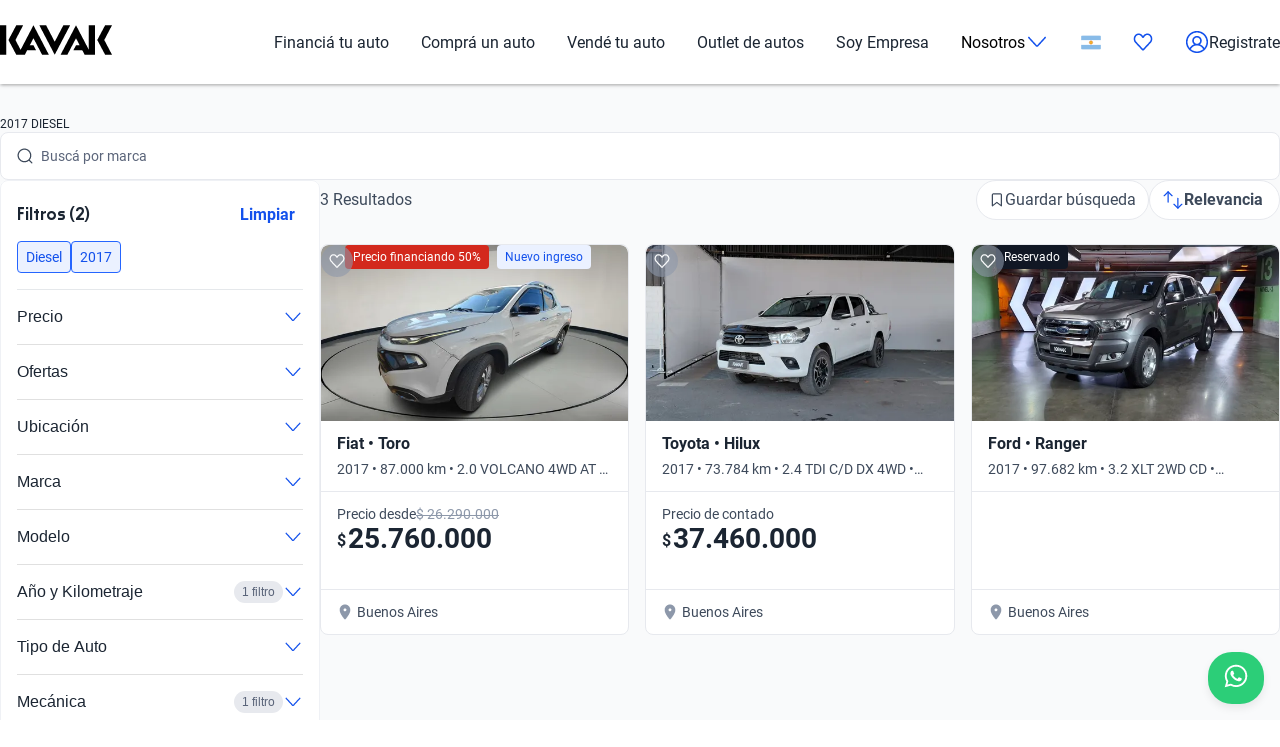

--- FILE ---
content_type: text/html; charset=utf-8
request_url: https://www.kavak.com/ar/usados/2017/diesel
body_size: 50496
content:
<!DOCTYPE html><html class="layout_html__cztFt __variable_9c3b51 __variable_85554b" lang="es-AR" dir="ltr"><head><meta charSet="utf-8"/><meta name="viewport" content="width=device-width, initial-scale=1"/><meta name="viewport" content="width=device-width, initial-scale=1.0, maximum-scale=1.0, minimum-scale=1.0, shrink-to-fit=no"/><link rel="preload" as="image" href="https://images.prd.kavak.io/[base64]"/><link rel="preload" as="image" href="https://images.prd.kavak.io/[base64]"/><link rel="preload" as="image" href="https://images.prd.kavak.io/[base64]"/><link rel="stylesheet" href="/catalog-ui/_next/static/css/4dd0053058685719.css" data-precedence="next"/><link rel="stylesheet" href="/catalog-ui/_next/static/css/d985b7edc0d73357.css" data-precedence="next"/><link rel="stylesheet" href="/catalog-ui/_next/static/css/edc4f374f98f1011.css" data-precedence="next"/><link rel="stylesheet" href="/catalog-ui/_next/static/css/4be17c3d50d77acf.css" data-precedence="next"/><link rel="stylesheet" href="/catalog-ui/_next/static/css/a2cb7fcb9563a48e.css" data-precedence="next"/><link rel="stylesheet" href="/catalog-ui/_next/static/css/9d36d6bd2acc057f.css" data-precedence="next"/><link rel="stylesheet" href="/catalog-ui/_next/static/css/2e461015e79b06e7.css" data-precedence="next"/><link rel="stylesheet" href="/catalog-ui/_next/static/css/758ba06f365daaf9.css" data-precedence="next"/><link href="/catalog-ui/_next/static/css/22fcdbd42c40642e.css" rel="stylesheet" as="style" data-precedence="dynamic"/><link rel="preload" as="script" fetchPriority="low" href="/catalog-ui/_next/static/chunks/webpack-43def1bcab24ebd9.js"/><script src="/catalog-ui/_next/static/chunks/623-43def1bcab24ebd9.js" async=""></script><script src="/catalog-ui/_next/static/chunks/main-app-43def1bcab24ebd9.js" async=""></script><script src="/catalog-ui/_next/static/chunks/commons-43def1bcab24ebd9.js" async=""></script><script src="/catalog-ui/_next/static/chunks/lodash-43def1bcab24ebd9.js" async=""></script><script src="/catalog-ui/_next/static/chunks/object-hash-43def1bcab24ebd9.js" async=""></script><script src="/catalog-ui/_next/static/chunks/sticky-43def1bcab24ebd9.js" async=""></script><script src="/catalog-ui/_next/static/chunks/857-43def1bcab24ebd9.js" async=""></script><script src="/catalog-ui/_next/static/chunks/732-43def1bcab24ebd9.js" async=""></script><script src="/catalog-ui/_next/static/chunks/339-43def1bcab24ebd9.js" async=""></script><script src="/catalog-ui/_next/static/chunks/app/layout-43def1bcab24ebd9.js" async=""></script><script src="/catalog-ui/_next/static/chunks/83-43def1bcab24ebd9.js" async=""></script><script src="/catalog-ui/_next/static/chunks/422-43def1bcab24ebd9.js" async=""></script><script src="/catalog-ui/_next/static/chunks/app/%5Bsite%5D/%5B%5B...friendly-url%5D%5D/page-43def1bcab24ebd9.js" async=""></script><script src="/catalog-ui/_next/static/chunks/app/error-43def1bcab24ebd9.js" async=""></script><link rel="preload" href="https://www.googletagmanager.com/gtm.js?id=GTM-NRGXLJ&amp;gtm_auth=iHJl4Cl38QnwIJdP32u7YA&amp;gtm_preview=env-1&amp;gtm_cookies_win=x" as="script"/><link rel="preload" href="/catalog-ui/_next/static/chunks/910.43def1bcab24ebd9.js" as="script" fetchPriority="low"/><meta name="next-size-adjust" content=""/><link rel="preconnect" href="https://images.prd.kavak.io"/><link rel="dns-prefetch" href="https://images.prd.kavak.io"/><link rel="preconnect" href="https://static.kavak.services" crossorigin=""/><link rel="dns-prefetch" href="https://static.kavak.services"/><link rel="preconnect" href="https://www.google-analytics.com"/><link rel="dns-prefetch" href="https://www.google-analytics.com"/><link rel="preconnect" href="https://www.googletagmanager.com"/><link rel="dns-prefetch" href="https://www.googletagmanager.com"/><title>Autos 2017 Diesel Usados en Argentina | Kavak</title><meta name="description" content="Aprovecha nuestras ofertas en autos 2017 Diesel usados con 3 meses de garantía y opciones de financiamiento. Compra carros 2017 Diesel usados desde casa"/><meta name="robots" content="index,follow"/><link rel="canonical" href="https://www.kavak.com/ar/usados/2017/diesel"/><link rel="alternate" hrefLang="es-MX" href="https://www.kavak.com/mx/seminuevos"/><link rel="alternate" hrefLang="tr-TR" href="https://www.carvak.com/tr/satilik-arac"/><link rel="alternate" hrefLang="en-AE" href="https://www.kavak.com/ae/preowned"/><link rel="alternate" hrefLang="ar-AE" href="https://www.kavak.com/ae-ar/buy-a-car"/><link rel="alternate" hrefLang="es-AR" href="https://www.kavak.com/ar/usados"/><link rel="alternate" hrefLang="pt-BR" href="https://www.kavak.com/br/seminovos"/><link rel="alternate" hrefLang="es-CL" href="https://www.kavak.com/cl/usados"/><link rel="alternate" hrefLang="ar-OM" href="https://www.kavak.com/om/buy-a-car"/><link rel="alternate" hrefLang="en-OM" href="https://www.kavak.com/om-en/preowned"/><link rel="alternate" hrefLang="ar-SA" href="https://www.kavak.com/gcc/sa-ar/buy"/><link rel="alternate" hrefLang="en-SA" href="https://www.kavak.com/gcc/sa-en/buy"/><link rel="alternate" hrefLang="x-default" href="https://www.kavak.com"/><meta property="og:title" content="Autos 2017 Diesel Usados en Argentina | Kavak"/><meta property="og:description" content="Aprovecha nuestras ofertas en autos 2017 Diesel usados con 3 meses de garantía y opciones de financiamiento. Compra carros 2017 Diesel usados desde casa"/><meta property="og:url" content="https://www.kavak.com/ar/usados/2017/diesel"/><meta property="og:site_name" content="Kavak"/><meta property="og:locale" content="es-AR"/><meta property="og:image" content="https://images.kavak.services/assets/olimpo/images/home/jpg/main-hero-lg.jpg"/><meta property="og:type" content="website"/><meta name="twitter:card" content="summary_large_image"/><meta name="twitter:site" content="Kavak"/><meta name="twitter:creator" content="@kavak_ar"/><meta name="twitter:title" content="Autos 2017 Diesel Usados en Argentina | Kavak"/><meta name="twitter:description" content="Aprovecha nuestras ofertas en autos 2017 Diesel usados con 3 meses de garantía y opciones de financiamiento. Compra carros 2017 Diesel usados desde casa"/><meta name="twitter:image" content="https://images.kavak.services/assets/olimpo/images/home/jpg/main-hero-lg.jpg"/><link rel="icon" href="/favicon.ico" type="image/x-icon" sizes="310x310"/><script src="/catalog-ui/_next/static/chunks/polyfills-42372ed130431b0a.js" noModule=""></script></head><body class="layout_body__AOMdy"><div hidden=""><!--$--><!--/$--></div><div class="layout_globalContainer___AnFd  "><header class="header_header__SXpIL
      "><div class="header_header__desktop__YFavS"><div data-testid="container" class="container_container__XqURP header__container__desktop header_header__container__desktop__U_gIH"><a href="https://www.kavak.com/ar" class="header_header__logo__mB6q5" aria-label="Kavak"><svg viewBox="0 0 7774 2048" height="30" width="112"><path d="M7296.82.052L6752.798 1024l544.022 1023.948h477.424L7239.034 1024 7774.244.052zm-1130.746 0v1705.534L5275.298.052 4205.476 2047.954h470.514l599.916-1147.71 254.406 487.47h-254.406l-178.412 341.108h611.236l166.464 319.132h726.816V.052h-435.96zm-1767.734 0l-599.916 1147.71L3199.138.052h-470.514l1069.822 2047.902L4868.268.052H4398.39zm-2076.172 0l-892.04 1707.424L1072.7 1024 1607.91.052h-477.424L586.464 1024l544.022 1023.948h593.006l166.464-319.132h611.236l-178.412-341.108h-254.406l254.406-487.47 598.678 1147.71h470.514L2322.15.046zM-.244 2047.952h435.33V.05H-.244z"></path></svg></a><nav class="header_header__menu__701RD"><ul class="menu_header__menu-list__C2mGv"><li class="menu_header__menu-list-item__KZg_2"><a class="menu_header__menu-list-item-anchor__uo7QM" href="https://www.kavak.com/ar/creditos-para-autos">Financiá tu auto</a></li><li class="menu_header__menu-list-item__KZg_2"><a class="menu_header__menu-list-item-anchor__uo7QM" href="https://www.kavak.com/ar/usados">Comprá un auto</a></li><li class="menu_header__menu-list-item__KZg_2"><a class="menu_header__menu-list-item-anchor__uo7QM" href="https://www.kavak.com/ar/vender">Vendé tu auto</a></li><li class="menu_header__menu-list-item__KZg_2"><a class="menu_header__menu-list-item-anchor__uo7QM" href="https://www.kavak.com/ar/usados?discounts=outlet">Outlet de autos</a></li><li class="menu_header__menu-list-item__KZg_2"><a class="menu_header__menu-list-item-anchor__uo7QM" href="https://kavak.com/ar/lp/soy-empresa/">Soy Empresa</a></li><li class="menu_header__menu-list-item__KZg_2"><div class="menu_header__menu-list-item-with-submenu__2BkeT">Nosotros<span style="width:24px;height:24px" class="uki-icon uki-icon__chevron-bottom icon_uki-icon__container__E5fSl"><svg class="flat-color menu_header__menu-list-item-chevron__k5ZpV  " width="24" height="24" style="transform:rotate(90deg)" xmlns="http://www.w3.org/2000/svg" viewBox="0 0 24 24" fill="none"><path fill-rule="evenodd" clip-rule="evenodd" d="M6.94714 3.24321C7.22703 2.93787 7.70146 2.91724 8.0068 3.19714L16.4037 10.8943C17.0522 11.4888 17.0522 12.5112 16.4037 13.1057L8.0068 20.8029C7.70146 21.0828 7.22703 21.0621 6.94714 20.7568C6.66724 20.4515 6.68787 19.977 6.99321 19.6971L15.3901 12L6.99321 4.30287C6.68787 4.02298 6.66724 3.54855 6.94714 3.24321Z" fill="black"></path></svg></span></div><ul class="submenu_header__submenu-list__VN_Pk "><li class="submenu_header__submenu-list-item___aa4Y"><a class="submenu_header__submenu-list-item-anchor__4RARs" href="https://www.kavak.com/ar/sedes">Sedes</a></li><li class="submenu_header__submenu-list-item___aa4Y"><a class="submenu_header__submenu-list-item-anchor__4RARs" href="https://www.kavak.com/ar/precios-de-autos-usados">Guía de precios</a></li><li class="submenu_header__submenu-list-item___aa4Y"><a class="submenu_header__submenu-list-item-anchor__4RARs" href="https://www.kavak.com/ar/testimonios">Testimoniales</a></li><li class="submenu_header__submenu-list-item___aa4Y"><a class="submenu_header__submenu-list-item-anchor__4RARs" href="https://www.kavak.com/ar/blog">Blog</a></li></ul></li><li class="menu_header__menu-list-item__KZg_2"><a class="menu_header__menu-list-item-anchor__uo7QM" href="#" aria-label="Argentina"><svg height="15" width="20" viewBox="0 0 28 20" fill="none" xmlns="http://www.w3.org/2000/svg"><rect x="0.25" y="0.25" width="27.5" height="19.5" rx="1.75" fill="white" stroke="#F5F5F5" stroke-width="0.5"></rect> <mask id="mask0_10785_4741" mask-type="alpha" maskUnits="userSpaceOnUse" x="0" y="0" width="1024" height="1024"><rect x="0.25" y="0.25" width="27.5" height="19.5" rx="1.75" fill="white" stroke="white" stroke-width="0.5"></rect></mask><g mask="url(#mask0_10785_4741)"><path fill-rule="evenodd" clip-rule="evenodd" d="M0 6.66667H28V0H0V6.66667Z" fill="#88BBE8"></path><path fill-rule="evenodd" clip-rule="evenodd" d="M0 20H28V13.3333H0V20Z" fill="#88BBE8"></path><path d="M14 12.3333C15.2887 12.3333 16.3333 11.2887 16.3333 10C16.3333 8.71134 15.2887 7.66667 14 7.66667C12.7113 7.66667 11.6667 8.71134 11.6667 10C11.6667 11.2887 12.7113 12.3333 14 12.3333Z" fill="#F4B32E" stroke="#DB7A2C" stroke-width="0.666667"></path></g></svg></a><ul class="submenu_header__submenu-list__VN_Pk"><li class="submenu_header__submenu-list-item___aa4Y"><a class="submenu_header__submenu-list-item-anchor__4RARs" href="https://www.kavak.com/mx" aria-label="🇲🇽 México">🇲🇽 México</a></li><li class="submenu_header__submenu-list-item___aa4Y"><a class="submenu_header__submenu-list-item-anchor__4RARs" href="https://www.kavak.com/br" aria-label="🇧🇷 Brasil">🇧🇷 Brasil</a></li><li class="submenu_header__submenu-list-item___aa4Y"><a class="submenu_header__submenu-list-item-anchor__4RARs" href="https://www.kavak.com/ar" aria-label="🇦🇷 Argentina">🇦🇷 Argentina</a></li><li class="submenu_header__submenu-list-item___aa4Y"><a class="submenu_header__submenu-list-item-anchor__4RARs" href="https://www.carvak.com/tr" aria-label="🇹🇷 Turkey">🇹🇷 Turkey</a></li><li class="submenu_header__submenu-list-item___aa4Y"><a class="submenu_header__submenu-list-item-anchor__4RARs" href="https://www.kavak.com/cl" aria-label="🇨🇱 Chile">🇨🇱 Chile</a></li><li class="submenu_header__submenu-list-item___aa4Y"><a class="submenu_header__submenu-list-item-anchor__4RARs" href="https://www.kavak.com/ae" aria-label="🇦🇪 UAE">🇦🇪 UAE</a></li><li class="submenu_header__submenu-list-item___aa4Y"><a class="submenu_header__submenu-list-item-anchor__4RARs" href="https://www.kavak.com/om-en" aria-label="🇴🇲 Oman">🇴🇲 Oman</a></li></ul></li><li class="menu_header__menu-list-item-favorite__7xp0U" id="favorite-desktop"><a class="menu_header__menu-list-item-anchor__uo7QM" href="https://www.kavak.com/ar/favoritos"><span style="width:20px;height:20px" class="uki-icon uki-icon__heart icon_uki-icon__container__E5fSl"><svg class="flat-color" version="1.1" xmlns="http://www.w3.org/2000/svg" width="20" height="20" fill="black" viewBox="0 0 1024 1024"><path d="M209.26 174.644c-28.301 17.173-52.304 42.595-69.153 73.983-16.971 31.619-25.923 67.908-25.68 104.99l0.003 0.289c-0.021 30.257 6.015 60.061 17.589 87.291 11.571 27.227 28.331 51.086 48.905 70.053 0.737 0.678 1.447 1.383 2.131 2.115l328.756 352.591 329.156-352.608c0.678-0.726 1.383-1.427 2.115-2.099 20.568-18.967 37.329-42.826 48.902-70.053 11.573-27.232 17.611-57.034 17.589-87.291v-0.289c0.243-37.082-8.705-73.371-25.679-104.99-16.847-31.384-40.845-56.803-69.14-73.976-36.859-20.255-78.705-25.543-118.435-15.289-40.033 10.333-76.234 36.043-101.632 73.579-0.593 0.88-1.225 1.736-1.887 2.564l-49.76 62.167c-7.555 9.441-18.993 14.928-31.086 14.912s-23.52-5.533-31.053-14.992l-49.76-62.484c-0.631-0.793-1.23-1.61-1.796-2.448-25.431-37.488-61.646-63.145-101.675-73.431-39.731-10.209-81.567-4.879-118.405 15.411zM170.030 105.475c54.491-30.295 117.445-38.666 177.425-23.254 59.399 15.264 111.163 52.613 146.795 104.503l17.828 22.385 17.685-22.092c35.58-51.918 87.308-89.316 146.68-104.644 59.981-15.483 122.967-7.171 177.499 23.085 0.402 0.225 0.806 0.458 1.204 0.697 41.391 24.898 75.401 61.259 98.805 104.867 23.378 43.554 35.438 92.932 35.135 142.971 0.012 40.754-8.122 81.117-23.923 118.305-15.618 36.748-38.421 69.659-67.053 96.357l-332.565 356.265c-6.546 7.353-14.552 13.427-23.657 17.695-9.378 4.389-19.619 6.716-30.082 6.716-10.458 0-20.705-2.327-30.079-6.716-9.113-4.268-17.123-10.347-23.669-17.705l-332.177-356.26c-28.627-26.701-51.427-59.603-67.042-96.351-15.804-37.187-23.932-77.551-23.923-118.307-0.303-50.037 11.756-99.418 35.133-142.969 23.408-43.61 57.419-79.969 98.809-104.867 0.388-0.233 0.779-0.459 1.177-0.681z"></path></svg></span></a></li><li class="menu_header__menu-list-item-register__OrIKn"><a class="menu_header__menu-list-item-anchor__uo7QM submenu_header__submenu-list-item-register-anchor__6Ol2p" href="https://www.kavak.com/ar/editar-perfil"><span style="width:24px;height:24px" class="uki-icon uki-icon__circle-user icon_uki-icon__container__E5fSl"><svg class="flat-color" version="1.1" xmlns="http://www.w3.org/2000/svg" width="24" height="24" fill="black" viewBox="0 0 1024 1024"><path d="M512 107.428c-223.439 0-404.572 181.133-404.572 404.572 0 97.321 34.366 186.62 91.62 256.417 41.175-71.228 106.969-126.87 185.938-156.062-45.911-37.082-75.271-93.834-75.271-157.445 0-111.718 90.566-202.286 202.285-202.286s202.285 90.566 202.285 202.286c0 63.613-29.362 120.37-75.277 157.449 78.972 29.191 144.764 84.834 185.938 156.062 57.26-69.798 91.626-159.094 91.626-256.422 0-223.439-181.131-404.572-404.572-404.572zM775.538 818.97c-46.826-95.417-147.007-161.775-263.542-161.775-116.531 0-216.713 66.359-263.538 161.77 70.797 60.839 162.875 97.606 263.542 97.606 100.662 0 192.742-36.767 263.538-97.601zM40 512c0-260.679 211.321-472 472-472s472 211.321 472 472c0 260.679-211.321 472-472 472s-472-211.321-472-472zM512 320.051c-74.482 0-134.857 60.379-134.857 134.858s60.377 134.857 134.857 134.857 134.857-60.381 134.857-134.857c0-74.481-60.377-134.858-134.857-134.858z"></path></svg></span>Registrate</a></li></ul></nav></div></div><div class="header_header__mobile__KOs3p"><div data-testid="container" class="container_container__XqURP header_header__container__mobile__Bg7B5"><a href="https://www.kavak.com/ar" class="header_header__logo__mobile__ffhZn" aria-label="Kavak"><svg viewBox="0 0 7774 2048" height="20" width="76"><path d="M7296.82.052L6752.798 1024l544.022 1023.948h477.424L7239.034 1024 7774.244.052zm-1130.746 0v1705.534L5275.298.052 4205.476 2047.954h470.514l599.916-1147.71 254.406 487.47h-254.406l-178.412 341.108h611.236l166.464 319.132h726.816V.052h-435.96zm-1767.734 0l-599.916 1147.71L3199.138.052h-470.514l1069.822 2047.902L4868.268.052H4398.39zm-2076.172 0l-892.04 1707.424L1072.7 1024 1607.91.052h-477.424L586.464 1024l544.022 1023.948h593.006l166.464-319.132h611.236l-178.412-341.108h-254.406l254.406-487.47 598.678 1147.71h470.514L2322.15.046zM-.244 2047.952h435.33V.05H-.244z"></path></svg></a><div class="wrapper "><a id="favorite-mobile" href="https://www.kavak.com/ar/favoritos" class="heart-button"><span style="width:20px;height:20px" class="uki-icon uki-icon__heart icon_uki-icon__container__E5fSl"><svg class="flat-color" version="1.1" xmlns="http://www.w3.org/2000/svg" width="20" height="20" fill="black" viewBox="0 0 1024 1024"><path d="M209.26 174.644c-28.301 17.173-52.304 42.595-69.153 73.983-16.971 31.619-25.923 67.908-25.68 104.99l0.003 0.289c-0.021 30.257 6.015 60.061 17.589 87.291 11.571 27.227 28.331 51.086 48.905 70.053 0.737 0.678 1.447 1.383 2.131 2.115l328.756 352.591 329.156-352.608c0.678-0.726 1.383-1.427 2.115-2.099 20.568-18.967 37.329-42.826 48.902-70.053 11.573-27.232 17.611-57.034 17.589-87.291v-0.289c0.243-37.082-8.705-73.371-25.679-104.99-16.847-31.384-40.845-56.803-69.14-73.976-36.859-20.255-78.705-25.543-118.435-15.289-40.033 10.333-76.234 36.043-101.632 73.579-0.593 0.88-1.225 1.736-1.887 2.564l-49.76 62.167c-7.555 9.441-18.993 14.928-31.086 14.912s-23.52-5.533-31.053-14.992l-49.76-62.484c-0.631-0.793-1.23-1.61-1.796-2.448-25.431-37.488-61.646-63.145-101.675-73.431-39.731-10.209-81.567-4.879-118.405 15.411zM170.030 105.475c54.491-30.295 117.445-38.666 177.425-23.254 59.399 15.264 111.163 52.613 146.795 104.503l17.828 22.385 17.685-22.092c35.58-51.918 87.308-89.316 146.68-104.644 59.981-15.483 122.967-7.171 177.499 23.085 0.402 0.225 0.806 0.458 1.204 0.697 41.391 24.898 75.401 61.259 98.805 104.867 23.378 43.554 35.438 92.932 35.135 142.971 0.012 40.754-8.122 81.117-23.923 118.305-15.618 36.748-38.421 69.659-67.053 96.357l-332.565 356.265c-6.546 7.353-14.552 13.427-23.657 17.695-9.378 4.389-19.619 6.716-30.082 6.716-10.458 0-20.705-2.327-30.079-6.716-9.113-4.268-17.123-10.347-23.669-17.705l-332.177-356.26c-28.627-26.701-51.427-59.603-67.042-96.351-15.804-37.187-23.932-77.551-23.923-118.307-0.303-50.037 11.756-99.418 35.133-142.969 23.408-43.61 57.419-79.969 98.809-104.867 0.388-0.233 0.779-0.459 1.177-0.681z"></path></svg></span></a><nav class="nav-menu-mobile"><input type="checkbox" id="menu" class="m-menu__checkbox" name="menu"/><label class="m-menu__toggle" for="menu"><svg width="28" height="28" viewBox="0 0 24 24" fill="none" stroke="#000" stroke-width="2" stroke-linecap="butt"><line x1="3" y1="12" x2="21" y2="12"></line><line x1="3" y1="6" x2="21" y2="6"></line><line x1="3" y1="18" x2="21" y2="18"></line></svg></label></nav></div></div></div></header><main class="main_main__xM2LL    "><script id="catalogue-snippet" type="application/ld+json">{"@graph":[{"@id":"https://www.kavak.com/ar/#organization","url":"https://www.kavak.com/ar/","logo":{"@id":"https://www.kavak.com/ar/#logo","url":"https://minerva-web.kavak.services/assets/kavak_white.png","@type":"ImageObject","width":227,"height":144,"caption":"Kavak","inLanguage":"es-AR"},"name":"Kavak.com","@type":"Organization","image":{"@id":"https://www.kavak.com/ar/#logo"},"sameAs":["https://www.facebook.com/KavakArgentina/","https://www.instagram.com/kavak.ar/","https://www.youtube.com/channel/UCdQrGPSCabZd2SG4zIeKqAA","https://www.linkedin.com/company/kavakcom/?originalSubdomain=ar"]},{"@id":"https://www.kavak.com/ar/#website","url":"https://www.kavak.com/ar/","name":"Compra y Venta de Autos Usados en Argentina con Garantia","@type":"WebSite","publisher":{"@id":"https://www.kavak.com/ar/#organization"},"inLanguage":"es-AR","description":"Compra y Venta de Autos Usados en Argentina con Garantia","potentialAction":[{"@type":"SearchAction","target":"https://www.kavak.com/ar/?s={search_term_string}","query-input":"required name=search_term_string"}]},{"name":"Kavak Argentina","@type":"Product","brand":{"name":"Kavak Argentina","@type":"Thing"},"image":"https://images.prd.kavak.io/assets/images/home-ui/seo-hero-ar.webp","@context":"https://schema.org/","description":"Compra y Venta de Autos Usados en Argentina con Garantia","aggregateRating":{"@type":"AggregateRating","bestRating":"5","ratingCount":"806","ratingValue":"4.4","worstRating":"1"}},{"@id":"https://www.kavak.com/ar/usados/#webpage","url":"https://www.kavak.com/ar/usados/","name":"Autos Usados en Venta | Venta de Autos Usados en Argentina","@type":"CollectionPage","isPartOf":{"@id":"https://www.kavak.com/ar/#website"},"breadcrumb":{"@id":"https://www.kavak.com/ar/usados/#breadcrumb"},"inLanguage":"es-AR","potentialAction":[{"@type":"ReadAction","target":["https://www.kavak.com/ar/usados/"]}]},{"@type":"FAQPage","@context":"https://schema.org/","mainEntity":[{"@type":"Question","name":"¿Qué modelos de Autos 2017 a Diesel hay disponibles?","acceptedAnswer":{"@type":"Answer","text":"En la categoría de Autos 2017 a Diesel, tenés varias opciones que se adaptan a tus necesidades. Los Volkswagen Amarok, Mercedes Benz Sprinter y Toyota Hilux son los más buscados, ideales tanto para el laburo como para escapadas de fin de semana. ¿Qué te parece? Mirá las opciones disponibles y elegí el que más te guste."}},{"@type":"Question","name":"¿Vale la pena comprar un Autos 2017 a Diesel?","acceptedAnswer":{"@type":"Answer","text":"¡Definitivamente! Ahora es un momento ideal para invertir en un Autos 2017 a Diesel. Estos vehículos ofrecen tecnología moderna y características avanzadas, son conocidos por su confiabilidad y durabilidad, además de tener un diseño y estilo contemporáneo que impacta. Considerá la Ford Ranger, la Chevrolet S10 y el Iveco Daily como opciones que te rinden mucho."}},{"@type":"Question","name":"¿Hay financiación para Autos 2017 a Diesel?","acceptedAnswer":{"@type":"Answer","text":"Sí, en Kavak tenés <span data-financing=\"available\">varias opciones</span> \n             para financiar tu Autos 2017 a Diesel:\n          <ul data-financing-options=\"kavak-ar\">\n            <li data-option=\"down-payment\">Financiación con <span data-detail=\"minimum\">mínimo enganche</span></li>\n            <li data-option=\"terms\">Plazos <span data-detail=\"flexible\">flexibles</span> hasta 60 meses</li>\n            <li data-option=\"approval\">Aprobación <span data-detail=\"fast\">rápida</span> 100% online</li>\n            <li data-option=\"rates\">Tasas <span data-detail=\"competitive\">competitivas</span> del mercado ar</li>\n          </ul>"}}]},{"@context":"https://schema.org","@type":"BreadcrumbList","itemListElement":[{"@type":"ListItem","position":1,"item":{"@id":"https://www.kavak.com/ar/usados","name":"AUTOS USADOS"}},{"@type":"ListItem","position":2,"item":{"@id":"https://www.kavak.com/ar/usados/2017","name":"2017"}},{"@type":"ListItem","position":3,"item":{"@id":"https://www.kavak.com/ar/usados/2017/diesel","name":"DIESEL"}}]}],"@context":"https://schema.org"}</script><div class="desktop_container__u4Smk"><h1 class="title-header_header__geEIh desktop_titleHeader__EIDwZ">2017 DIESEL</h1><div class="header_headerSection___xr5e"><div data-testid="container" class="container_container__XqURP"><div class="header_searchWrapper__k1MRz"><div class="search-bar-entry-point_container__d81vo search-bar-entry-point_white__ROAPI" data-testid="catalog-search-entry-point"><div class="search-bar-entry-point_iconWrapper__UoqrV"><span style="width:16px;height:16px" class="uki-icon uki-icon__magnifying-glass icon_uki-icon__container__E5fSl"><svg class="flat-color" version="1.1" xmlns="http://www.w3.org/2000/svg" width="16" height="16" fill="#3E4A5B" viewBox="0 0 1024 1024"><path d="M114.239 474.82c0-200.096 162.21-362.307 362.307-362.307s362.307 162.21 362.307 362.307c0 200.095-162.212 362.307-362.307 362.307s-362.307-162.212-362.307-362.307zM476.546 32.001c-244.562 0-442.819 198.257-442.819 442.819 0 244.56 198.257 442.819 442.819 442.819 106.905 0 204.964-37.883 281.483-100.958l163.526 163.526c15.721 15.721 41.205 15.721 56.927 0s15.721-41.211 0-56.933l-163.215-163.215c64.958-77.051 104.098-176.575 104.098-285.24 0-244.562-198.259-442.819-442.819-442.819z"></path></svg></span></div><div class="placeholders_placeholderContainer__zUKC2 "></div><input type="text" class="search-bar-entry-point_input__A4hDN" readOnly="" data-testid="catalog-search-entry-point-input" value=""/></div></div></div></div><div id="main-content" class="main-content_content__uYkde"><section data-testid="container" class="container_container__XqURP main-content_main__1Nhu8"><div class="sidebar_sidebar__3Zq3Y"><div class="sidebar_filtersWrapper__gEF5L"><div class="filters-accordion_container__M6lzS"><div class="active-filters_container___CvVK " data-testid="active-filters"><div class="active-filters_header__0Lv9w"><h2 class="active-filters_title__q02XW">Filtros (2)</h2><button type="button" class="uki-button button_uki-button__Gb6Rz button_uki-button__quiet__Eb2HY button_uki-button__s__Uu2Np button_uki-button__fit__aHSs_ ">Limpiar</button></div><div class="active-filters_filtersContainer__tZI1h  " data-testid="filters-container"><div class="chip-component_container__bziE5"><div class="chip-component_chipsList__FlmRo  "><button id="diesel" class="chip-filter_chip__k0WsM
    chip-filter_rectangle__VmsET
    chip-filter_active__x4GTu" data-testid="chip-filter" data-chip-filter="true" tabindex="0" role="button"><div class="chip-filter_content__Ady7y"></div><div class="chip-filter_body__mDqSA"><span class="chip-filter_label__63bxz">Diesel</span></div></button><button id="2017" class="chip-filter_chip__k0WsM
    chip-filter_rectangle__VmsET
    chip-filter_active__x4GTu" data-testid="chip-filter" data-chip-filter="true" tabindex="0" role="button"><div class="chip-filter_content__Ady7y"></div><div class="chip-filter_body__mDqSA"><span class="chip-filter_label__63bxz">2017</span></div></button></div></div></div></div><div class="accordion_accordion__l53y_"><div class="accordion_accordionItem____ShL"><button class="accordion_accordionHeader__SYxgq " aria-expanded="false"><span class="accordion_title__oKpSU ">Precio</span><div class="accordion_iconContainer__1Z2es"><span class="accordion_icon__A3hU8 "><span style="width:20px;height:20px" class="uki-icon uki-icon__chevron-bottom icon_uki-icon__container__E5fSl"><svg class="flat-color " width="20" height="20" style="transform:rotate(90deg)" xmlns="http://www.w3.org/2000/svg" viewBox="0 0 24 24" fill="none"><path fill-rule="evenodd" clip-rule="evenodd" d="M6.94714 3.24321C7.22703 2.93787 7.70146 2.91724 8.0068 3.19714L16.4037 10.8943C17.0522 11.4888 17.0522 12.5112 16.4037 13.1057L8.0068 20.8029C7.70146 21.0828 7.22703 21.0621 6.94714 20.7568C6.66724 20.4515 6.68787 19.977 6.99321 19.6971L15.3901 12L6.99321 4.30287C6.68787 4.02298 6.66724 3.54855 6.94714 3.24321Z" fill="#1351EC"></path></svg></span></span></div></button><div class="accordion_accordionContent__SxBJB " aria-hidden="true"><div class="accordion_contentInner__dw5Gi"><div class="filters-accordion_accordionContent__AbhPo"><div class="filter-content_container__geve0"><div class="filter-content_componentWrapper___imyk"><div class="range-component_container__7xeSE"><div id="range-component-$-input" data-testid="range-input" class="range-input_container__Sm5Sx "><div class="range-input_valuesDisplay__Jbn9a"><div class="range-input_valueContainer__j5hA0"><div class="range-input_valueInput__mdIWO"><span class="range-input_unit__RoO1l">$</span><input id="range-component-$-input-min-value" type="text" aria-label="Desde" value="26.290.000"/></div><label for="range-component-$-input-min-value">Desde</label></div><div class="range-input_separator__BcpB3">-</div><div class="range-input_valueContainer__j5hA0"><div class="range-input_valueInput__mdIWO"><span class="range-input_unit__RoO1l">$</span><input id="range-component-$-input-max-value" type="text" aria-label="Hasta" value="37.460.000"/></div><label for="range-component-$-input-max-value">Hasta</label></div></div></div><div id="range-component-$-slider" data-testid="range-slider" class="range-slider_container__rFppx "><div class="range-slider_histogramContainer__mKNlt"><div class="range-slider_histogramBar__hADQ_ range-slider_active__ajpE2" style="height:100%;width:16.29364368845121%;left:0%" data-value="26290000"></div><div class="range-slider_histogramBar__hADQ_ range-slider_active__ajpE2" style="height:100%;width:50%;left:16.29364368845121%" data-value="29930000"></div><div class="range-slider_histogramBar__hADQ_ range-slider_active__ajpE2" style="height:100%;width:33.70635631154879%;left:66.29364368845121%" data-value="37460000"></div></div><div class="range-slider_sliderArea__s_NPy"><div class="range-slider_rangeTrack__ddV2E  " style="left:0%;width:100%"></div><div class="range-slider_thumb__J7mwK   " style="left:0%;z-index:2;margin-left:0" role="slider" aria-valuemin="26290000" aria-valuemax="37460000" aria-valuenow="26290000" tabindex="0"></div><div class="range-slider_thumb__J7mwK   " style="left:100%;z-index:2;margin-left:0" role="slider" aria-valuemin="26290000" aria-valuemax="37460000" aria-valuenow="37460000" tabindex="0"></div></div></div></div></div><div class="filter-content_componentWrapper___imyk"><div class="chip-component_container__bziE5"><div class="chip-component_chipsList__FlmRo  "></div><button class="chip-component_showMoreButton__yG6BT" aria-expanded="false">Ver rangos de precios</button></div></div></div></div></div></div></div><div class="accordion_accordionItem____ShL"><button class="accordion_accordionHeader__SYxgq " aria-expanded="false"><span class="accordion_title__oKpSU ">Ofertas</span><div class="accordion_iconContainer__1Z2es"><span class="accordion_icon__A3hU8 "><span style="width:20px;height:20px" class="uki-icon uki-icon__chevron-bottom icon_uki-icon__container__E5fSl"><svg class="flat-color " width="20" height="20" style="transform:rotate(90deg)" xmlns="http://www.w3.org/2000/svg" viewBox="0 0 24 24" fill="none"><path fill-rule="evenodd" clip-rule="evenodd" d="M6.94714 3.24321C7.22703 2.93787 7.70146 2.91724 8.0068 3.19714L16.4037 10.8943C17.0522 11.4888 17.0522 12.5112 16.4037 13.1057L8.0068 20.8029C7.70146 21.0828 7.22703 21.0621 6.94714 20.7568C6.66724 20.4515 6.68787 19.977 6.99321 19.6971L15.3901 12L6.99321 4.30287C6.68787 4.02298 6.66724 3.54855 6.94714 3.24321Z" fill="#1351EC"></path></svg></span></span></div></button><div class="accordion_accordionContent__SxBJB " aria-hidden="true"><div class="accordion_contentInner__dw5Gi"><div class="filters-accordion_accordionContent__AbhPo"><div class="filter-content_container__geve0"><div class="filter-content_componentWrapper___imyk"><div class="checkbox-component_container__TDM14"><div class="checkbox-component_section___noTE"><h3 class="checkbox-component_sectionTitle__UN_i6">Oportunidades</h3><div class="checkbox-component_sectionContent__Tk4g4"><div id="checkbox-nuevo_ingreso" class="checkbox-item_container__wj_9t " role="checkbox" aria-checked="false" tabindex="0" data-testid="checkbox-item"><div class="checkbox-item_checkbox__Vg6E6  checkbox-item_badge__UCqmK"></div><div class="checkbox-item_content__ThE_q"><div class="checkbox-item_labelContainer__NCbZU"><div class="uki-badge badge_container__ncGWu badge_tonalblue__eLjoq  "><div class="badge_content___ZHbD"><span style="width:10px;height:10px" class="uki-icon uki-icon__arrow-top icon_uki-icon__container__E5fSl"><svg class="flat-color " width="10" height="10" style="transform:rotate(90deg)" xmlns="http://www.w3.org/2000/svg" viewBox="0 0 24 24" fill="none"><path fill-rule="evenodd" clip-rule="evenodd" d="M2.25013 10.9394C1.66435 11.5251 1.66434 12.4749 2.25013 13.0607L8.46978 19.2803C8.76268 19.5732 9.23755 19.5732 9.53044 19.2803C9.82334 18.9874 9.82334 18.5126 9.53044 18.2197L4.06079 12.75L21.7503 12.75C22.1645 12.75 22.5003 12.4142 22.5003 12C22.5003 11.5858 22.1645 11.25 21.7503 11.25L4.06079 11.25L9.53048 5.78033C9.82337 5.48744 9.82337 5.01256 9.53048 4.71967C9.23759 4.42678 8.76271 4.42678 8.46982 4.71967L2.25013 10.9394Z" fill="blue"></path></svg></span><span class="checkbox-item_labelBadge__Xb3SC">Nuevo ingreso</span></div></div></div><p class="checkbox-item_description__OUYYX">Autos recién agregados al catálogo</p></div></div></div></div><div class="checkbox-component_section___noTE"><h3 class="checkbox-component_sectionTitle__UN_i6">Descuentos</h3><div class="checkbox-component_sectionContent__Tk4g4"><div id="checkbox-precio_financiando_50%" class="checkbox-item_container__wj_9t " role="checkbox" aria-checked="false" tabindex="0" data-testid="checkbox-item"><div class="checkbox-item_checkbox__Vg6E6  "></div><div class="checkbox-item_content__ThE_q"><div class="checkbox-item_labelContainer__NCbZU"><div class="uki-badge badge_container__ncGWu badge_filledred__rsOCi  "><div class="badge_content___ZHbD"><span class="checkbox-item_labelBadge__Xb3SC">Precio financiando 50%</span></div></div></div></div></div></div></div></div></div></div></div></div></div></div><div class="accordion_accordionItem____ShL"><button class="accordion_accordionHeader__SYxgq " aria-expanded="false"><span class="accordion_title__oKpSU ">Ubicación</span><div class="accordion_iconContainer__1Z2es"><span class="accordion_icon__A3hU8 "><span style="width:20px;height:20px" class="uki-icon uki-icon__chevron-bottom icon_uki-icon__container__E5fSl"><svg class="flat-color " width="20" height="20" style="transform:rotate(90deg)" xmlns="http://www.w3.org/2000/svg" viewBox="0 0 24 24" fill="none"><path fill-rule="evenodd" clip-rule="evenodd" d="M6.94714 3.24321C7.22703 2.93787 7.70146 2.91724 8.0068 3.19714L16.4037 10.8943C17.0522 11.4888 17.0522 12.5112 16.4037 13.1057L8.0068 20.8029C7.70146 21.0828 7.22703 21.0621 6.94714 20.7568C6.66724 20.4515 6.68787 19.977 6.99321 19.6971L15.3901 12L6.99321 4.30287C6.68787 4.02298 6.66724 3.54855 6.94714 3.24321Z" fill="#1351EC"></path></svg></span></span></div></button><div class="accordion_accordionContent__SxBJB " aria-hidden="true"><div class="accordion_contentInner__dw5Gi"><div class="filters-accordion_accordionContent__AbhPo"><div class="filter-content_container__geve0"><div class="filter-content_componentWrapper___imyk"><div class="hierarchical-component_container__WotgG"><div class="hierarchical-component_searchContainer__gb5Oq"><div class="searchbar_container__9pvb_ searchbar_rectangle__fmq93"><span style="width:16px;height:16px" class="uki-icon uki-icon__magnifying-glass icon_uki-icon__container__E5fSl"><svg class="flat-color" version="1.1" xmlns="http://www.w3.org/2000/svg" width="16" height="16" fill="#5B657A" viewBox="0 0 1024 1024"><path d="M114.239 474.82c0-200.096 162.21-362.307 362.307-362.307s362.307 162.21 362.307 362.307c0 200.095-162.212 362.307-362.307 362.307s-362.307-162.212-362.307-362.307zM476.546 32.001c-244.562 0-442.819 198.257-442.819 442.819 0 244.56 198.257 442.819 442.819 442.819 106.905 0 204.964-37.883 281.483-100.958l163.526 163.526c15.721 15.721 41.205 15.721 56.927 0s15.721-41.211 0-56.933l-163.215-163.215c64.958-77.051 104.098-176.575 104.098-285.24 0-244.562-198.259-442.819-442.819-442.819z"></path></svg></span><input type="search" class="searchbar_input__NhVBW" placeholder="Filtrar por ciudad o sede" value=""/></div></div><div class="hierarchical-component_citiesContainer__n81y0"><div class="hierarchical-component_inactiveCitiesSection__ZeBrO"><button id="region-buenos_aires" class="chip-filter_chip__k0WsM
    chip-filter_rectangle__VmsET
    
    hierarchical-component_cityChip___s61X" data-testid="chip-filter" data-chip-filter="true" tabindex="0" role="button"><div class="chip-filter_body__mDqSA"><span class="chip-filter_label__63bxz">Buenos Aires</span></div></button></div></div></div></div></div></div></div></div></div><div class="accordion_accordionItem____ShL"><button class="accordion_accordionHeader__SYxgq " aria-expanded="false"><span class="accordion_title__oKpSU ">Marca</span><div class="accordion_iconContainer__1Z2es"><span class="accordion_icon__A3hU8 "><span style="width:20px;height:20px" class="uki-icon uki-icon__chevron-bottom icon_uki-icon__container__E5fSl"><svg class="flat-color " width="20" height="20" style="transform:rotate(90deg)" xmlns="http://www.w3.org/2000/svg" viewBox="0 0 24 24" fill="none"><path fill-rule="evenodd" clip-rule="evenodd" d="M6.94714 3.24321C7.22703 2.93787 7.70146 2.91724 8.0068 3.19714L16.4037 10.8943C17.0522 11.4888 17.0522 12.5112 16.4037 13.1057L8.0068 20.8029C7.70146 21.0828 7.22703 21.0621 6.94714 20.7568C6.66724 20.4515 6.68787 19.977 6.99321 19.6971L15.3901 12L6.99321 4.30287C6.68787 4.02298 6.66724 3.54855 6.94714 3.24321Z" fill="#1351EC"></path></svg></span></span></div></button><div class="accordion_accordionContent__SxBJB " aria-hidden="true"><div class="accordion_contentInner__dw5Gi"><div class="filters-accordion_accordionContent__AbhPo"><div class="filter-content_container__geve0"><div class="filter-content_componentWrapper___imyk"><div class="searchable-component_container__oXKNE"><div class="searchable-component_searchContainer__WPbed"><div class="searchbar_container__9pvb_ searchbar_rectangle__fmq93"><span style="width:16px;height:16px" class="uki-icon uki-icon__magnifying-glass icon_uki-icon__container__E5fSl"><svg class="flat-color" version="1.1" xmlns="http://www.w3.org/2000/svg" width="16" height="16" fill="#5B657A" viewBox="0 0 1024 1024"><path d="M114.239 474.82c0-200.096 162.21-362.307 362.307-362.307s362.307 162.21 362.307 362.307c0 200.095-162.212 362.307-362.307 362.307s-362.307-162.212-362.307-362.307zM476.546 32.001c-244.562 0-442.819 198.257-442.819 442.819 0 244.56 198.257 442.819 442.819 442.819 106.905 0 204.964-37.883 281.483-100.958l163.526 163.526c15.721 15.721 41.205 15.721 56.927 0s15.721-41.211 0-56.933l-163.215-163.215c64.958-77.051 104.098-176.575 104.098-285.24 0-244.562-198.259-442.819-442.819-442.819z"></path></svg></span><input type="search" class="searchbar_input__NhVBW" placeholder="Filtrar por marca" value=""/></div></div><div class="searchable-component_highlightedSection__JOJYP"><h3 class="searchable-component_sectionTitle__q8_42">Más populares</h3><div class="chip-component_container__bziE5"><div class="chip-component_chipsList__FlmRo chip-component_square__NOYR_ "><button id="chevrolet" class="chip-filter_chip__k0WsM
    chip-filter_square__lATo1" data-testid="chip-filter" data-chip-filter="true" tabindex="0" role="button"><div class="chip-filter_content__Ady7y" style="width:48px;min-width:48px"><img alt="Chevrolet" draggable="false" loading="lazy" decoding="async" data-nimg="fill" style="position:absolute;height:100%;width:100%;left:0;top:0;right:0;bottom:0;color:transparent" src="https://images.prd.kavak.io/[base64]"/></div><div class="chip-filter_body__mDqSA"><span class="chip-filter_label__63bxz">Chevrolet</span></div></button><button id="ford" class="chip-filter_chip__k0WsM
    chip-filter_square__lATo1" data-testid="chip-filter" data-chip-filter="true" tabindex="0" role="button"><div class="chip-filter_content__Ady7y" style="width:48px;min-width:48px"><img alt="Ford" draggable="false" loading="lazy" decoding="async" data-nimg="fill" style="position:absolute;height:100%;width:100%;left:0;top:0;right:0;bottom:0;color:transparent" src="https://images.prd.kavak.io/[base64]"/></div><div class="chip-filter_body__mDqSA"><span class="chip-filter_label__63bxz">Ford</span></div></button><button id="honda" class="chip-filter_chip__k0WsM
    chip-filter_square__lATo1" data-testid="chip-filter" data-chip-filter="true" tabindex="0" role="button"><div class="chip-filter_content__Ady7y" style="width:48px;min-width:48px"><img alt="Honda" draggable="false" loading="lazy" decoding="async" data-nimg="fill" style="position:absolute;height:100%;width:100%;left:0;top:0;right:0;bottom:0;color:transparent" src="https://images.prd.kavak.io/[base64]"/></div><div class="chip-filter_body__mDqSA"><span class="chip-filter_label__63bxz">Honda</span></div></button><button id="kia" class="chip-filter_chip__k0WsM
    chip-filter_square__lATo1" data-testid="chip-filter" data-chip-filter="true" tabindex="0" role="button"><div class="chip-filter_content__Ady7y" style="width:48px;min-width:48px"><img alt="Kia" draggable="false" loading="lazy" decoding="async" data-nimg="fill" style="position:absolute;height:100%;width:100%;left:0;top:0;right:0;bottom:0;color:transparent" src="https://images.prd.kavak.io/[base64]"/></div><div class="chip-filter_body__mDqSA"><span class="chip-filter_label__63bxz">Kia</span></div></button><button id="nissan" class="chip-filter_chip__k0WsM
    chip-filter_square__lATo1" data-testid="chip-filter" data-chip-filter="true" tabindex="0" role="button"><div class="chip-filter_content__Ady7y" style="width:48px;min-width:48px"><img alt="Nissan" draggable="false" loading="lazy" decoding="async" data-nimg="fill" style="position:absolute;height:100%;width:100%;left:0;top:0;right:0;bottom:0;color:transparent" src="https://images.prd.kavak.io/[base64]"/></div><div class="chip-filter_body__mDqSA"><span class="chip-filter_label__63bxz">Nissan</span></div></button><button id="volkswagen" class="chip-filter_chip__k0WsM
    chip-filter_square__lATo1" data-testid="chip-filter" data-chip-filter="true" tabindex="0" role="button"><div class="chip-filter_content__Ady7y" style="width:48px;min-width:48px"><img alt="Volkswagen" draggable="false" loading="lazy" decoding="async" data-nimg="fill" style="position:absolute;height:100%;width:100%;left:0;top:0;right:0;bottom:0;color:transparent" src="https://images.prd.kavak.io/[base64]"/></div><div class="chip-filter_body__mDqSA"><span class="chip-filter_label__63bxz">Volkswagen</span></div></button></div></div></div><div class="searchable-component_section__XwDAH"><h3 class="searchable-component_sectionTitle__q8_42">Todas las marcas</h3><div class="searchable-component_sectionContent__WpB_i"><div id="checkbox-alfa_romeo" class="checkbox-item_container__wj_9t " role="checkbox" aria-checked="false" tabindex="0" data-testid="checkbox-item"><div class="checkbox-item_checkbox__Vg6E6  "></div><div class="checkbox-item_content__ThE_q"><div class="checkbox-item_labelContainer__NCbZU"><span class="checkbox-item_label__TsuiD">Alfa Romeo</span></div></div></div><div id="checkbox-baic" class="checkbox-item_container__wj_9t " role="checkbox" aria-checked="false" tabindex="0" data-testid="checkbox-item"><div class="checkbox-item_checkbox__Vg6E6  "></div><div class="checkbox-item_content__ThE_q"><div class="checkbox-item_labelContainer__NCbZU"><span class="checkbox-item_label__TsuiD">Baic</span></div></div></div><div id="checkbox-chery" class="checkbox-item_container__wj_9t " role="checkbox" aria-checked="false" tabindex="0" data-testid="checkbox-item"><div class="checkbox-item_checkbox__Vg6E6  "></div><div class="checkbox-item_content__ThE_q"><div class="checkbox-item_labelContainer__NCbZU"><span class="checkbox-item_label__TsuiD">Chery</span></div></div></div><div id="checkbox-chevrolet" class="checkbox-item_container__wj_9t " role="checkbox" aria-checked="false" tabindex="0" data-testid="checkbox-item"><div class="checkbox-item_checkbox__Vg6E6  "></div><div class="checkbox-item_content__ThE_q"><div class="checkbox-item_labelContainer__NCbZU"><span class="checkbox-item_label__TsuiD">Chevrolet</span></div></div></div><div id="checkbox-chrysler" class="checkbox-item_container__wj_9t " role="checkbox" aria-checked="false" tabindex="0" data-testid="checkbox-item"><div class="checkbox-item_checkbox__Vg6E6  "></div><div class="checkbox-item_content__ThE_q"><div class="checkbox-item_labelContainer__NCbZU"><span class="checkbox-item_label__TsuiD">Chrysler</span></div></div></div><div id="checkbox-citroen" class="checkbox-item_container__wj_9t " role="checkbox" aria-checked="false" tabindex="0" data-testid="checkbox-item"><div class="checkbox-item_checkbox__Vg6E6  "></div><div class="checkbox-item_content__ThE_q"><div class="checkbox-item_labelContainer__NCbZU"><span class="checkbox-item_label__TsuiD">Citroen</span></div></div></div><div id="checkbox-dodge" class="checkbox-item_container__wj_9t " role="checkbox" aria-checked="false" tabindex="0" data-testid="checkbox-item"><div class="checkbox-item_checkbox__Vg6E6  "></div><div class="checkbox-item_content__ThE_q"><div class="checkbox-item_labelContainer__NCbZU"><span class="checkbox-item_label__TsuiD">Dodge</span></div></div></div><div id="checkbox-fiat" class="checkbox-item_container__wj_9t " role="checkbox" aria-checked="false" tabindex="0" data-testid="checkbox-item"><div class="checkbox-item_checkbox__Vg6E6  "></div><div class="checkbox-item_content__ThE_q"><div class="checkbox-item_labelContainer__NCbZU"><span class="checkbox-item_label__TsuiD">Fiat</span></div></div></div><div id="checkbox-ford" class="checkbox-item_container__wj_9t " role="checkbox" aria-checked="false" tabindex="0" data-testid="checkbox-item"><div class="checkbox-item_checkbox__Vg6E6  "></div><div class="checkbox-item_content__ThE_q"><div class="checkbox-item_labelContainer__NCbZU"><span class="checkbox-item_label__TsuiD">Ford</span></div></div></div><div id="checkbox-haval" class="checkbox-item_container__wj_9t " role="checkbox" aria-checked="false" tabindex="0" data-testid="checkbox-item"><div class="checkbox-item_checkbox__Vg6E6  "></div><div class="checkbox-item_content__ThE_q"><div class="checkbox-item_labelContainer__NCbZU"><span class="checkbox-item_label__TsuiD">Haval</span></div></div></div><div id="checkbox-honda" class="checkbox-item_container__wj_9t " role="checkbox" aria-checked="false" tabindex="0" data-testid="checkbox-item"><div class="checkbox-item_checkbox__Vg6E6  "></div><div class="checkbox-item_content__ThE_q"><div class="checkbox-item_labelContainer__NCbZU"><span class="checkbox-item_label__TsuiD">Honda</span></div></div></div><div id="checkbox-hyundai" class="checkbox-item_container__wj_9t " role="checkbox" aria-checked="false" tabindex="0" data-testid="checkbox-item"><div class="checkbox-item_checkbox__Vg6E6  "></div><div class="checkbox-item_content__ThE_q"><div class="checkbox-item_labelContainer__NCbZU"><span class="checkbox-item_label__TsuiD">Hyundai</span></div></div></div><div id="checkbox-jac" class="checkbox-item_container__wj_9t " role="checkbox" aria-checked="false" tabindex="0" data-testid="checkbox-item"><div class="checkbox-item_checkbox__Vg6E6  "></div><div class="checkbox-item_content__ThE_q"><div class="checkbox-item_labelContainer__NCbZU"><span class="checkbox-item_label__TsuiD">Jac</span></div></div></div><div id="checkbox-jeep" class="checkbox-item_container__wj_9t " role="checkbox" aria-checked="false" tabindex="0" data-testid="checkbox-item"><div class="checkbox-item_checkbox__Vg6E6  "></div><div class="checkbox-item_content__ThE_q"><div class="checkbox-item_labelContainer__NCbZU"><span class="checkbox-item_label__TsuiD">Jeep</span></div></div></div><div id="checkbox-kia" class="checkbox-item_container__wj_9t " role="checkbox" aria-checked="false" tabindex="0" data-testid="checkbox-item"><div class="checkbox-item_checkbox__Vg6E6  "></div><div class="checkbox-item_content__ThE_q"><div class="checkbox-item_labelContainer__NCbZU"><span class="checkbox-item_label__TsuiD">Kia</span></div></div></div><div id="checkbox-mercedes_benz" class="checkbox-item_container__wj_9t " role="checkbox" aria-checked="false" tabindex="0" data-testid="checkbox-item"><div class="checkbox-item_checkbox__Vg6E6  "></div><div class="checkbox-item_content__ThE_q"><div class="checkbox-item_labelContainer__NCbZU"><span class="checkbox-item_label__TsuiD">Mercedes Benz</span></div></div></div><div id="checkbox-nissan" class="checkbox-item_container__wj_9t " role="checkbox" aria-checked="false" tabindex="0" data-testid="checkbox-item"><div class="checkbox-item_checkbox__Vg6E6  "></div><div class="checkbox-item_content__ThE_q"><div class="checkbox-item_labelContainer__NCbZU"><span class="checkbox-item_label__TsuiD">Nissan</span></div></div></div><div id="checkbox-peugeot" class="checkbox-item_container__wj_9t " role="checkbox" aria-checked="false" tabindex="0" data-testid="checkbox-item"><div class="checkbox-item_checkbox__Vg6E6  "></div><div class="checkbox-item_content__ThE_q"><div class="checkbox-item_labelContainer__NCbZU"><span class="checkbox-item_label__TsuiD">Peugeot</span></div></div></div><div id="checkbox-ram" class="checkbox-item_container__wj_9t " role="checkbox" aria-checked="false" tabindex="0" data-testid="checkbox-item"><div class="checkbox-item_checkbox__Vg6E6  "></div><div class="checkbox-item_content__ThE_q"><div class="checkbox-item_labelContainer__NCbZU"><span class="checkbox-item_label__TsuiD">Ram</span></div></div></div><div id="checkbox-renault" class="checkbox-item_container__wj_9t " role="checkbox" aria-checked="false" tabindex="0" data-testid="checkbox-item"><div class="checkbox-item_checkbox__Vg6E6  "></div><div class="checkbox-item_content__ThE_q"><div class="checkbox-item_labelContainer__NCbZU"><span class="checkbox-item_label__TsuiD">Renault</span></div></div></div><div id="checkbox-suzuki" class="checkbox-item_container__wj_9t " role="checkbox" aria-checked="false" tabindex="0" data-testid="checkbox-item"><div class="checkbox-item_checkbox__Vg6E6  "></div><div class="checkbox-item_content__ThE_q"><div class="checkbox-item_labelContainer__NCbZU"><span class="checkbox-item_label__TsuiD">Suzuki</span></div></div></div><div id="checkbox-toyota" class="checkbox-item_container__wj_9t " role="checkbox" aria-checked="false" tabindex="0" data-testid="checkbox-item"><div class="checkbox-item_checkbox__Vg6E6  "></div><div class="checkbox-item_content__ThE_q"><div class="checkbox-item_labelContainer__NCbZU"><span class="checkbox-item_label__TsuiD">Toyota</span></div></div></div><div id="checkbox-volkswagen" class="checkbox-item_container__wj_9t " role="checkbox" aria-checked="false" tabindex="0" data-testid="checkbox-item"><div class="checkbox-item_checkbox__Vg6E6  "></div><div class="checkbox-item_content__ThE_q"><div class="checkbox-item_labelContainer__NCbZU"><span class="checkbox-item_label__TsuiD">Volkswagen</span></div></div></div></div></div></div></div></div></div></div></div></div><div class="accordion_accordionItem____ShL"><button class="accordion_accordionHeader__SYxgq " aria-expanded="false"><span class="accordion_title__oKpSU ">Modelo</span><div class="accordion_iconContainer__1Z2es"><span class="accordion_icon__A3hU8 "><span style="width:20px;height:20px" class="uki-icon uki-icon__chevron-bottom icon_uki-icon__container__E5fSl"><svg class="flat-color " width="20" height="20" style="transform:rotate(90deg)" xmlns="http://www.w3.org/2000/svg" viewBox="0 0 24 24" fill="none"><path fill-rule="evenodd" clip-rule="evenodd" d="M6.94714 3.24321C7.22703 2.93787 7.70146 2.91724 8.0068 3.19714L16.4037 10.8943C17.0522 11.4888 17.0522 12.5112 16.4037 13.1057L8.0068 20.8029C7.70146 21.0828 7.22703 21.0621 6.94714 20.7568C6.66724 20.4515 6.68787 19.977 6.99321 19.6971L15.3901 12L6.99321 4.30287C6.68787 4.02298 6.66724 3.54855 6.94714 3.24321Z" fill="#1351EC"></path></svg></span></span></div></button><div class="accordion_accordionContent__SxBJB " aria-hidden="true"><div class="accordion_contentInner__dw5Gi"><div class="filters-accordion_accordionContent__AbhPo"><div class="filter-content_container__geve0"><div class="filter-content_componentWrapper___imyk"><div class="searchable-component_container__oXKNE"><div class="searchable-component_searchContainer__WPbed"><div class="searchbar_container__9pvb_ searchbar_rectangle__fmq93"><span style="width:16px;height:16px" class="uki-icon uki-icon__magnifying-glass icon_uki-icon__container__E5fSl"><svg class="flat-color" version="1.1" xmlns="http://www.w3.org/2000/svg" width="16" height="16" fill="#5B657A" viewBox="0 0 1024 1024"><path d="M114.239 474.82c0-200.096 162.21-362.307 362.307-362.307s362.307 162.21 362.307 362.307c0 200.095-162.212 362.307-362.307 362.307s-362.307-162.212-362.307-362.307zM476.546 32.001c-244.562 0-442.819 198.257-442.819 442.819 0 244.56 198.257 442.819 442.819 442.819 106.905 0 204.964-37.883 281.483-100.958l163.526 163.526c15.721 15.721 41.205 15.721 56.927 0s15.721-41.211 0-56.933l-163.215-163.215c64.958-77.051 104.098-176.575 104.098-285.24 0-244.562-198.259-442.819-442.819-442.819z"></path></svg></span><input type="search" class="searchbar_input__NhVBW" placeholder="Filtrar por modelo" value=""/></div></div><div class="searchable-component_highlightedSection__JOJYP"><h3 class="searchable-component_sectionTitle__q8_42">Más populares</h3><div class="chip-component_container__bziE5"><div class="chip-component_chipsList__FlmRo  "><button id="2008" class="chip-filter_chip__k0WsM
    chip-filter_rectangle__VmsET" data-testid="chip-filter" data-chip-filter="true" tabindex="0" role="button"><div class="chip-filter_content__Ady7y"></div><div class="chip-filter_body__mDqSA"><span class="chip-filter_label__63bxz">2008</span></div></button><button id="208" class="chip-filter_chip__k0WsM
    chip-filter_rectangle__VmsET" data-testid="chip-filter" data-chip-filter="true" tabindex="0" role="button"><div class="chip-filter_content__Ady7y"></div><div class="chip-filter_body__mDqSA"><span class="chip-filter_label__63bxz">208</span></div></button><button id="308" class="chip-filter_chip__k0WsM
    chip-filter_rectangle__VmsET" data-testid="chip-filter" data-chip-filter="true" tabindex="0" role="button"><div class="chip-filter_content__Ady7y"></div><div class="chip-filter_body__mDqSA"><span class="chip-filter_label__63bxz">308</span></div></button><button id="compass" class="chip-filter_chip__k0WsM
    chip-filter_rectangle__VmsET" data-testid="chip-filter" data-chip-filter="true" tabindex="0" role="button"><div class="chip-filter_content__Ady7y"></div><div class="chip-filter_body__mDqSA"><span class="chip-filter_label__63bxz">Compass</span></div></button><button id="corolla" class="chip-filter_chip__k0WsM
    chip-filter_rectangle__VmsET" data-testid="chip-filter" data-chip-filter="true" tabindex="0" role="button"><div class="chip-filter_content__Ady7y"></div><div class="chip-filter_body__mDqSA"><span class="chip-filter_label__63bxz">Corolla</span></div></button><button id="cronos" class="chip-filter_chip__k0WsM
    chip-filter_rectangle__VmsET" data-testid="chip-filter" data-chip-filter="true" tabindex="0" role="button"><div class="chip-filter_content__Ady7y"></div><div class="chip-filter_body__mDqSA"><span class="chip-filter_label__63bxz">Cronos</span></div></button><button id="hilux" class="chip-filter_chip__k0WsM
    chip-filter_rectangle__VmsET" data-testid="chip-filter" data-chip-filter="true" tabindex="0" role="button"><div class="chip-filter_content__Ady7y"></div><div class="chip-filter_body__mDqSA"><span class="chip-filter_label__63bxz">Hilux</span></div></button><button id="kicks" class="chip-filter_chip__k0WsM
    chip-filter_rectangle__VmsET" data-testid="chip-filter" data-chip-filter="true" tabindex="0" role="button"><div class="chip-filter_content__Ady7y"></div><div class="chip-filter_body__mDqSA"><span class="chip-filter_label__63bxz">Kicks</span></div></button><button id="maverick" class="chip-filter_chip__k0WsM
    chip-filter_rectangle__VmsET" data-testid="chip-filter" data-chip-filter="true" tabindex="0" role="button"><div class="chip-filter_content__Ady7y"></div><div class="chip-filter_body__mDqSA"><span class="chip-filter_label__63bxz">Maverick</span></div></button><button id="yaris" class="chip-filter_chip__k0WsM
    chip-filter_rectangle__VmsET" data-testid="chip-filter" data-chip-filter="true" tabindex="0" role="button"><div class="chip-filter_content__Ady7y"></div><div class="chip-filter_body__mDqSA"><span class="chip-filter_label__63bxz">Yaris</span></div></button></div></div></div><div class="searchable-component_section__XwDAH"><h3 class="searchable-component_sectionTitle__q8_42">#</h3><div class="searchable-component_sectionContentColumns__KCpRT"><div id="checkbox-2008" class="checkbox-item_container__wj_9t " role="checkbox" aria-checked="false" tabindex="0" data-testid="checkbox-item"><div class="checkbox-item_checkbox__Vg6E6  "></div><div class="checkbox-item_content__ThE_q"><div class="checkbox-item_labelContainer__NCbZU"><span class="checkbox-item_label__TsuiD">2008</span></div></div></div><div id="checkbox-206" class="checkbox-item_container__wj_9t " role="checkbox" aria-checked="false" tabindex="0" data-testid="checkbox-item"><div class="checkbox-item_checkbox__Vg6E6  "></div><div class="checkbox-item_content__ThE_q"><div class="checkbox-item_labelContainer__NCbZU"><span class="checkbox-item_label__TsuiD">206</span></div></div></div><div id="checkbox-207" class="checkbox-item_container__wj_9t " role="checkbox" aria-checked="false" tabindex="0" data-testid="checkbox-item"><div class="checkbox-item_checkbox__Vg6E6  "></div><div class="checkbox-item_content__ThE_q"><div class="checkbox-item_labelContainer__NCbZU"><span class="checkbox-item_label__TsuiD">207</span></div></div></div><div id="checkbox-208" class="checkbox-item_container__wj_9t " role="checkbox" aria-checked="false" tabindex="0" data-testid="checkbox-item"><div class="checkbox-item_checkbox__Vg6E6  "></div><div class="checkbox-item_content__ThE_q"><div class="checkbox-item_labelContainer__NCbZU"><span class="checkbox-item_label__TsuiD">208</span></div></div></div><div id="checkbox-3008" class="checkbox-item_container__wj_9t " role="checkbox" aria-checked="false" tabindex="0" data-testid="checkbox-item"><div class="checkbox-item_checkbox__Vg6E6  "></div><div class="checkbox-item_content__ThE_q"><div class="checkbox-item_labelContainer__NCbZU"><span class="checkbox-item_label__TsuiD">3008</span></div></div></div><div id="checkbox-301" class="checkbox-item_container__wj_9t " role="checkbox" aria-checked="false" tabindex="0" data-testid="checkbox-item"><div class="checkbox-item_checkbox__Vg6E6  "></div><div class="checkbox-item_content__ThE_q"><div class="checkbox-item_labelContainer__NCbZU"><span class="checkbox-item_label__TsuiD">301</span></div></div></div><div id="checkbox-307" class="checkbox-item_container__wj_9t " role="checkbox" aria-checked="false" tabindex="0" data-testid="checkbox-item"><div class="checkbox-item_checkbox__Vg6E6  "></div><div class="checkbox-item_content__ThE_q"><div class="checkbox-item_labelContainer__NCbZU"><span class="checkbox-item_label__TsuiD">307</span></div></div></div><div id="checkbox-308" class="checkbox-item_container__wj_9t " role="checkbox" aria-checked="false" tabindex="0" data-testid="checkbox-item"><div class="checkbox-item_checkbox__Vg6E6  "></div><div class="checkbox-item_content__ThE_q"><div class="checkbox-item_labelContainer__NCbZU"><span class="checkbox-item_label__TsuiD">308</span></div></div></div><div id="checkbox-408" class="checkbox-item_container__wj_9t " role="checkbox" aria-checked="false" tabindex="0" data-testid="checkbox-item"><div class="checkbox-item_checkbox__Vg6E6  "></div><div class="checkbox-item_content__ThE_q"><div class="checkbox-item_labelContainer__NCbZU"><span class="checkbox-item_label__TsuiD">408</span></div></div></div><div id="checkbox-500" class="checkbox-item_container__wj_9t " role="checkbox" aria-checked="false" tabindex="0" data-testid="checkbox-item"><div class="checkbox-item_checkbox__Vg6E6  "></div><div class="checkbox-item_content__ThE_q"><div class="checkbox-item_labelContainer__NCbZU"><span class="checkbox-item_label__TsuiD">500</span></div></div></div><div id="checkbox-5008" class="checkbox-item_container__wj_9t " role="checkbox" aria-checked="false" tabindex="0" data-testid="checkbox-item"><div class="checkbox-item_checkbox__Vg6E6  "></div><div class="checkbox-item_content__ThE_q"><div class="checkbox-item_labelContainer__NCbZU"><span class="checkbox-item_label__TsuiD">5008</span></div></div></div><div id="checkbox-500l" class="checkbox-item_container__wj_9t " role="checkbox" aria-checked="false" tabindex="0" data-testid="checkbox-item"><div class="checkbox-item_checkbox__Vg6E6  "></div><div class="checkbox-item_content__ThE_q"><div class="checkbox-item_labelContainer__NCbZU"><span class="checkbox-item_label__TsuiD">500L</span></div></div></div><div id="checkbox-500x" class="checkbox-item_container__wj_9t " role="checkbox" aria-checked="false" tabindex="0" data-testid="checkbox-item"><div class="checkbox-item_checkbox__Vg6E6  "></div><div class="checkbox-item_content__ThE_q"><div class="checkbox-item_labelContainer__NCbZU"><span class="checkbox-item_label__TsuiD">500X</span></div></div></div><div id="checkbox-600" class="checkbox-item_container__wj_9t " role="checkbox" aria-checked="false" tabindex="0" data-testid="checkbox-item"><div class="checkbox-item_checkbox__Vg6E6  "></div><div class="checkbox-item_content__ThE_q"><div class="checkbox-item_labelContainer__NCbZU"><span class="checkbox-item_label__TsuiD">600</span></div></div></div></div></div><div class="searchable-component_section__XwDAH"><h3 class="searchable-component_sectionTitle__q8_42">A</h3><div class="searchable-component_sectionContentColumns__KCpRT"><div id="checkbox-agile" class="checkbox-item_container__wj_9t " role="checkbox" aria-checked="false" tabindex="0" data-testid="checkbox-item"><div class="checkbox-item_checkbox__Vg6E6  "></div><div class="checkbox-item_content__ThE_q"><div class="checkbox-item_labelContainer__NCbZU"><span class="checkbox-item_label__TsuiD">Agile</span></div></div></div><div id="checkbox-alaskan" class="checkbox-item_container__wj_9t " role="checkbox" aria-checked="false" tabindex="0" data-testid="checkbox-item"><div class="checkbox-item_checkbox__Vg6E6  "></div><div class="checkbox-item_content__ThE_q"><div class="checkbox-item_labelContainer__NCbZU"><span class="checkbox-item_label__TsuiD">Alaskan</span></div></div></div><div id="checkbox-amarok" class="checkbox-item_container__wj_9t " role="checkbox" aria-checked="false" tabindex="0" data-testid="checkbox-item"><div class="checkbox-item_checkbox__Vg6E6  "></div><div class="checkbox-item_content__ThE_q"><div class="checkbox-item_labelContainer__NCbZU"><span class="checkbox-item_label__TsuiD">Amarok</span></div></div></div><div id="checkbox-argo" class="checkbox-item_container__wj_9t " role="checkbox" aria-checked="false" tabindex="0" data-testid="checkbox-item"><div class="checkbox-item_checkbox__Vg6E6  "></div><div class="checkbox-item_content__ThE_q"><div class="checkbox-item_labelContainer__NCbZU"><span class="checkbox-item_label__TsuiD">Argo</span></div></div></div><div id="checkbox-arkana" class="checkbox-item_container__wj_9t " role="checkbox" aria-checked="false" tabindex="0" data-testid="checkbox-item"><div class="checkbox-item_checkbox__Vg6E6  "></div><div class="checkbox-item_content__ThE_q"><div class="checkbox-item_labelContainer__NCbZU"><span class="checkbox-item_label__TsuiD">Arkana</span></div></div></div></div></div><div class="searchable-component_section__XwDAH"><h3 class="searchable-component_sectionTitle__q8_42">B</h3><div class="searchable-component_sectionContentColumns__KCpRT"><div id="checkbox-basalt" class="checkbox-item_container__wj_9t " role="checkbox" aria-checked="false" tabindex="0" data-testid="checkbox-item"><div class="checkbox-item_checkbox__Vg6E6  "></div><div class="checkbox-item_content__ThE_q"><div class="checkbox-item_labelContainer__NCbZU"><span class="checkbox-item_label__TsuiD">Basalt</span></div></div></div><div id="checkbox-berlingo" class="checkbox-item_container__wj_9t " role="checkbox" aria-checked="false" tabindex="0" data-testid="checkbox-item"><div class="checkbox-item_checkbox__Vg6E6  "></div><div class="checkbox-item_content__ThE_q"><div class="checkbox-item_labelContainer__NCbZU"><span class="checkbox-item_label__TsuiD">Berlingo</span></div></div></div><div id="checkbox-bronco_sport" class="checkbox-item_container__wj_9t " role="checkbox" aria-checked="false" tabindex="0" data-testid="checkbox-item"><div class="checkbox-item_checkbox__Vg6E6  "></div><div class="checkbox-item_content__ThE_q"><div class="checkbox-item_labelContainer__NCbZU"><span class="checkbox-item_label__TsuiD">Bronco Sport</span></div></div></div></div></div><div class="searchable-component_section__XwDAH"><h3 class="searchable-component_sectionTitle__q8_42">C</h3><div class="searchable-component_sectionContentColumns__KCpRT"><div id="checkbox-c3" class="checkbox-item_container__wj_9t " role="checkbox" aria-checked="false" tabindex="0" data-testid="checkbox-item"><div class="checkbox-item_checkbox__Vg6E6  "></div><div class="checkbox-item_content__ThE_q"><div class="checkbox-item_labelContainer__NCbZU"><span class="checkbox-item_label__TsuiD">C3</span></div></div></div><div id="checkbox-c3_aircross" class="checkbox-item_container__wj_9t " role="checkbox" aria-checked="false" tabindex="0" data-testid="checkbox-item"><div class="checkbox-item_checkbox__Vg6E6  "></div><div class="checkbox-item_content__ThE_q"><div class="checkbox-item_labelContainer__NCbZU"><span class="checkbox-item_label__TsuiD">C3 Aircross</span></div></div></div><div id="checkbox-c3_picasso" class="checkbox-item_container__wj_9t " role="checkbox" aria-checked="false" tabindex="0" data-testid="checkbox-item"><div class="checkbox-item_checkbox__Vg6E6  "></div><div class="checkbox-item_content__ThE_q"><div class="checkbox-item_labelContainer__NCbZU"><span class="checkbox-item_label__TsuiD">C3 Picasso</span></div></div></div><div id="checkbox-c4" class="checkbox-item_container__wj_9t " role="checkbox" aria-checked="false" tabindex="0" data-testid="checkbox-item"><div class="checkbox-item_checkbox__Vg6E6  "></div><div class="checkbox-item_content__ThE_q"><div class="checkbox-item_labelContainer__NCbZU"><span class="checkbox-item_label__TsuiD">C4</span></div></div></div><div id="checkbox-c4_cactus" class="checkbox-item_container__wj_9t " role="checkbox" aria-checked="false" tabindex="0" data-testid="checkbox-item"><div class="checkbox-item_checkbox__Vg6E6  "></div><div class="checkbox-item_content__ThE_q"><div class="checkbox-item_labelContainer__NCbZU"><span class="checkbox-item_label__TsuiD">C4 Cactus</span></div></div></div><div id="checkbox-c4_lounge" class="checkbox-item_container__wj_9t " role="checkbox" aria-checked="false" tabindex="0" data-testid="checkbox-item"><div class="checkbox-item_checkbox__Vg6E6  "></div><div class="checkbox-item_content__ThE_q"><div class="checkbox-item_labelContainer__NCbZU"><span class="checkbox-item_label__TsuiD">C4 Lounge</span></div></div></div><div id="checkbox-c5_aircross" class="checkbox-item_container__wj_9t " role="checkbox" aria-checked="false" tabindex="0" data-testid="checkbox-item"><div class="checkbox-item_checkbox__Vg6E6  "></div><div class="checkbox-item_content__ThE_q"><div class="checkbox-item_labelContainer__NCbZU"><span class="checkbox-item_label__TsuiD">C5 Aircross</span></div></div></div><div id="checkbox-captur" class="checkbox-item_container__wj_9t " role="checkbox" aria-checked="false" tabindex="0" data-testid="checkbox-item"><div class="checkbox-item_checkbox__Vg6E6  "></div><div class="checkbox-item_content__ThE_q"><div class="checkbox-item_labelContainer__NCbZU"><span class="checkbox-item_label__TsuiD">Captur</span></div></div></div><div id="checkbox-carnival" class="checkbox-item_container__wj_9t " role="checkbox" aria-checked="false" tabindex="0" data-testid="checkbox-item"><div class="checkbox-item_checkbox__Vg6E6  "></div><div class="checkbox-item_content__ThE_q"><div class="checkbox-item_labelContainer__NCbZU"><span class="checkbox-item_label__TsuiD">Carnival</span></div></div></div><div id="checkbox-celta" class="checkbox-item_container__wj_9t " role="checkbox" aria-checked="false" tabindex="0" data-testid="checkbox-item"><div class="checkbox-item_checkbox__Vg6E6  "></div><div class="checkbox-item_content__ThE_q"><div class="checkbox-item_labelContainer__NCbZU"><span class="checkbox-item_label__TsuiD">Celta</span></div></div></div><div id="checkbox-civic" class="checkbox-item_container__wj_9t " role="checkbox" aria-checked="false" tabindex="0" data-testid="checkbox-item"><div class="checkbox-item_checkbox__Vg6E6  "></div><div class="checkbox-item_content__ThE_q"><div class="checkbox-item_labelContainer__NCbZU"><span class="checkbox-item_label__TsuiD">Civic</span></div></div></div><div id="checkbox-clase_a" class="checkbox-item_container__wj_9t " role="checkbox" aria-checked="false" tabindex="0" data-testid="checkbox-item"><div class="checkbox-item_checkbox__Vg6E6  "></div><div class="checkbox-item_content__ThE_q"><div class="checkbox-item_labelContainer__NCbZU"><span class="checkbox-item_label__TsuiD">Clase A</span></div></div></div><div id="checkbox-classic" class="checkbox-item_container__wj_9t " role="checkbox" aria-checked="false" tabindex="0" data-testid="checkbox-item"><div class="checkbox-item_checkbox__Vg6E6  "></div><div class="checkbox-item_content__ThE_q"><div class="checkbox-item_labelContainer__NCbZU"><span class="checkbox-item_label__TsuiD">Classic</span></div></div></div><div id="checkbox-clio" class="checkbox-item_container__wj_9t " role="checkbox" aria-checked="false" tabindex="0" data-testid="checkbox-item"><div class="checkbox-item_checkbox__Vg6E6  "></div><div class="checkbox-item_content__ThE_q"><div class="checkbox-item_labelContainer__NCbZU"><span class="checkbox-item_label__TsuiD">Clio</span></div></div></div><div id="checkbox-cobalt" class="checkbox-item_container__wj_9t " role="checkbox" aria-checked="false" tabindex="0" data-testid="checkbox-item"><div class="checkbox-item_checkbox__Vg6E6  "></div><div class="checkbox-item_content__ThE_q"><div class="checkbox-item_labelContainer__NCbZU"><span class="checkbox-item_label__TsuiD">Cobalt</span></div></div></div><div id="checkbox-commander" class="checkbox-item_container__wj_9t " role="checkbox" aria-checked="false" tabindex="0" data-testid="checkbox-item"><div class="checkbox-item_checkbox__Vg6E6  "></div><div class="checkbox-item_content__ThE_q"><div class="checkbox-item_labelContainer__NCbZU"><span class="checkbox-item_label__TsuiD">Commander</span></div></div></div><div id="checkbox-compass" class="checkbox-item_container__wj_9t " role="checkbox" aria-checked="false" tabindex="0" data-testid="checkbox-item"><div class="checkbox-item_checkbox__Vg6E6  "></div><div class="checkbox-item_content__ThE_q"><div class="checkbox-item_labelContainer__NCbZU"><span class="checkbox-item_label__TsuiD">Compass</span></div></div></div><div id="checkbox-corolla" class="checkbox-item_container__wj_9t " role="checkbox" aria-checked="false" tabindex="0" data-testid="checkbox-item"><div class="checkbox-item_checkbox__Vg6E6  "></div><div class="checkbox-item_content__ThE_q"><div class="checkbox-item_labelContainer__NCbZU"><span class="checkbox-item_label__TsuiD">Corolla</span></div></div></div><div id="checkbox-corolla_cross" class="checkbox-item_container__wj_9t " role="checkbox" aria-checked="false" tabindex="0" data-testid="checkbox-item"><div class="checkbox-item_checkbox__Vg6E6  "></div><div class="checkbox-item_content__ThE_q"><div class="checkbox-item_labelContainer__NCbZU"><span class="checkbox-item_label__TsuiD">Corolla Cross</span></div></div></div><div id="checkbox-corsa_classic" class="checkbox-item_container__wj_9t " role="checkbox" aria-checked="false" tabindex="0" data-testid="checkbox-item"><div class="checkbox-item_checkbox__Vg6E6  "></div><div class="checkbox-item_content__ThE_q"><div class="checkbox-item_labelContainer__NCbZU"><span class="checkbox-item_label__TsuiD">Corsa Classic</span></div></div></div><div id="checkbox-creta" class="checkbox-item_container__wj_9t " role="checkbox" aria-checked="false" tabindex="0" data-testid="checkbox-item"><div class="checkbox-item_checkbox__Vg6E6  "></div><div class="checkbox-item_content__ThE_q"><div class="checkbox-item_labelContainer__NCbZU"><span class="checkbox-item_label__TsuiD">Creta</span></div></div></div><div id="checkbox-cronos" class="checkbox-item_container__wj_9t " role="checkbox" aria-checked="false" tabindex="0" data-testid="checkbox-item"><div class="checkbox-item_checkbox__Vg6E6  "></div><div class="checkbox-item_content__ThE_q"><div class="checkbox-item_labelContainer__NCbZU"><span class="checkbox-item_label__TsuiD">Cronos</span></div></div></div><div id="checkbox-crossfox" class="checkbox-item_container__wj_9t " role="checkbox" aria-checked="false" tabindex="0" data-testid="checkbox-item"><div class="checkbox-item_checkbox__Vg6E6  "></div><div class="checkbox-item_content__ThE_q"><div class="checkbox-item_labelContainer__NCbZU"><span class="checkbox-item_label__TsuiD">CrossFox</span></div></div></div><div id="checkbox-cruze_ii" class="checkbox-item_container__wj_9t " role="checkbox" aria-checked="false" tabindex="0" data-testid="checkbox-item"><div class="checkbox-item_checkbox__Vg6E6  "></div><div class="checkbox-item_content__ThE_q"><div class="checkbox-item_labelContainer__NCbZU"><span class="checkbox-item_label__TsuiD">Cruze II</span></div></div></div></div></div><div class="searchable-component_section__XwDAH"><h3 class="searchable-component_sectionTitle__q8_42">D</h3><div class="searchable-component_sectionContentColumns__KCpRT"><div id="checkbox-d20" class="checkbox-item_container__wj_9t " role="checkbox" aria-checked="false" tabindex="0" data-testid="checkbox-item"><div class="checkbox-item_checkbox__Vg6E6  "></div><div class="checkbox-item_content__ThE_q"><div class="checkbox-item_labelContainer__NCbZU"><span class="checkbox-item_label__TsuiD">D20</span></div></div></div><div id="checkbox-duster" class="checkbox-item_container__wj_9t " role="checkbox" aria-checked="false" tabindex="0" data-testid="checkbox-item"><div class="checkbox-item_checkbox__Vg6E6  "></div><div class="checkbox-item_content__ThE_q"><div class="checkbox-item_labelContainer__NCbZU"><span class="checkbox-item_label__TsuiD">Duster</span></div></div></div><div id="checkbox-duster_oroch" class="checkbox-item_container__wj_9t " role="checkbox" aria-checked="false" tabindex="0" data-testid="checkbox-item"><div class="checkbox-item_checkbox__Vg6E6  "></div><div class="checkbox-item_content__ThE_q"><div class="checkbox-item_labelContainer__NCbZU"><span class="checkbox-item_label__TsuiD">Duster Oroch</span></div></div></div></div></div><div class="searchable-component_section__XwDAH"><h3 class="searchable-component_sectionTitle__q8_42">E</h3><div class="searchable-component_sectionContentColumns__KCpRT"><div id="checkbox-ecosport" class="checkbox-item_container__wj_9t " role="checkbox" aria-checked="false" tabindex="0" data-testid="checkbox-item"><div class="checkbox-item_checkbox__Vg6E6  "></div><div class="checkbox-item_content__ThE_q"><div class="checkbox-item_labelContainer__NCbZU"><span class="checkbox-item_label__TsuiD">EcoSport</span></div></div></div><div id="checkbox-equinox" class="checkbox-item_container__wj_9t " role="checkbox" aria-checked="false" tabindex="0" data-testid="checkbox-item"><div class="checkbox-item_checkbox__Vg6E6  "></div><div class="checkbox-item_content__ThE_q"><div class="checkbox-item_labelContainer__NCbZU"><span class="checkbox-item_label__TsuiD">Equinox</span></div></div></div><div id="checkbox-etios" class="checkbox-item_container__wj_9t " role="checkbox" aria-checked="false" tabindex="0" data-testid="checkbox-item"><div class="checkbox-item_checkbox__Vg6E6  "></div><div class="checkbox-item_content__ThE_q"><div class="checkbox-item_labelContainer__NCbZU"><span class="checkbox-item_label__TsuiD">Etios</span></div></div></div></div></div><div class="searchable-component_section__XwDAH"><h3 class="searchable-component_sectionTitle__q8_42">F</h3><div class="searchable-component_sectionContentColumns__KCpRT"><div id="checkbox-fastback" class="checkbox-item_container__wj_9t " role="checkbox" aria-checked="false" tabindex="0" data-testid="checkbox-item"><div class="checkbox-item_checkbox__Vg6E6  "></div><div class="checkbox-item_content__ThE_q"><div class="checkbox-item_labelContainer__NCbZU"><span class="checkbox-item_label__TsuiD">Fastback</span></div></div></div><div id="checkbox-fiesta" class="checkbox-item_container__wj_9t " role="checkbox" aria-checked="false" tabindex="0" data-testid="checkbox-item"><div class="checkbox-item_checkbox__Vg6E6  "></div><div class="checkbox-item_content__ThE_q"><div class="checkbox-item_labelContainer__NCbZU"><span class="checkbox-item_label__TsuiD">Fiesta</span></div></div></div><div id="checkbox-fiesta_kinetic_design" class="checkbox-item_container__wj_9t " role="checkbox" aria-checked="false" tabindex="0" data-testid="checkbox-item"><div class="checkbox-item_checkbox__Vg6E6  "></div><div class="checkbox-item_content__ThE_q"><div class="checkbox-item_labelContainer__NCbZU"><span class="checkbox-item_label__TsuiD">Fiesta Kinetic Design</span></div></div></div><div id="checkbox-fiorino" class="checkbox-item_container__wj_9t " role="checkbox" aria-checked="false" tabindex="0" data-testid="checkbox-item"><div class="checkbox-item_checkbox__Vg6E6  "></div><div class="checkbox-item_content__ThE_q"><div class="checkbox-item_labelContainer__NCbZU"><span class="checkbox-item_label__TsuiD">Fiorino</span></div></div></div><div id="checkbox-fit" class="checkbox-item_container__wj_9t " role="checkbox" aria-checked="false" tabindex="0" data-testid="checkbox-item"><div class="checkbox-item_checkbox__Vg6E6  "></div><div class="checkbox-item_content__ThE_q"><div class="checkbox-item_labelContainer__NCbZU"><span class="checkbox-item_label__TsuiD">Fit</span></div></div></div><div id="checkbox-fluence" class="checkbox-item_container__wj_9t " role="checkbox" aria-checked="false" tabindex="0" data-testid="checkbox-item"><div class="checkbox-item_checkbox__Vg6E6  "></div><div class="checkbox-item_content__ThE_q"><div class="checkbox-item_labelContainer__NCbZU"><span class="checkbox-item_label__TsuiD">Fluence</span></div></div></div><div id="checkbox-focus" class="checkbox-item_container__wj_9t " role="checkbox" aria-checked="false" tabindex="0" data-testid="checkbox-item"><div class="checkbox-item_checkbox__Vg6E6  "></div><div class="checkbox-item_content__ThE_q"><div class="checkbox-item_labelContainer__NCbZU"><span class="checkbox-item_label__TsuiD">Focus</span></div></div></div><div id="checkbox-focus_ii" class="checkbox-item_container__wj_9t " role="checkbox" aria-checked="false" tabindex="0" data-testid="checkbox-item"><div class="checkbox-item_checkbox__Vg6E6  "></div><div class="checkbox-item_content__ThE_q"><div class="checkbox-item_labelContainer__NCbZU"><span class="checkbox-item_label__TsuiD">Focus II</span></div></div></div><div id="checkbox-focus_iii" class="checkbox-item_container__wj_9t " role="checkbox" aria-checked="false" tabindex="0" data-testid="checkbox-item"><div class="checkbox-item_checkbox__Vg6E6  "></div><div class="checkbox-item_content__ThE_q"><div class="checkbox-item_labelContainer__NCbZU"><span class="checkbox-item_label__TsuiD">Focus III</span></div></div></div><div id="checkbox-fox" class="checkbox-item_container__wj_9t " role="checkbox" aria-checked="false" tabindex="0" data-testid="checkbox-item"><div class="checkbox-item_checkbox__Vg6E6  "></div><div class="checkbox-item_content__ThE_q"><div class="checkbox-item_labelContainer__NCbZU"><span class="checkbox-item_label__TsuiD">Fox</span></div></div></div><div id="checkbox-frontier" class="checkbox-item_container__wj_9t " role="checkbox" aria-checked="false" tabindex="0" data-testid="checkbox-item"><div class="checkbox-item_checkbox__Vg6E6  "></div><div class="checkbox-item_content__ThE_q"><div class="checkbox-item_labelContainer__NCbZU"><span class="checkbox-item_label__TsuiD">Frontier</span></div></div></div><div id="checkbox-fulwin" class="checkbox-item_container__wj_9t " role="checkbox" aria-checked="false" tabindex="0" data-testid="checkbox-item"><div class="checkbox-item_checkbox__Vg6E6  "></div><div class="checkbox-item_content__ThE_q"><div class="checkbox-item_labelContainer__NCbZU"><span class="checkbox-item_label__TsuiD">Fulwin</span></div></div></div></div></div><div class="searchable-component_section__XwDAH"><h3 class="searchable-component_sectionTitle__q8_42">G</h3><div class="searchable-component_sectionContentColumns__KCpRT"><div id="checkbox-gol" class="checkbox-item_container__wj_9t " role="checkbox" aria-checked="false" tabindex="0" data-testid="checkbox-item"><div class="checkbox-item_checkbox__Vg6E6  "></div><div class="checkbox-item_content__ThE_q"><div class="checkbox-item_labelContainer__NCbZU"><span class="checkbox-item_label__TsuiD">Gol</span></div></div></div><div id="checkbox-gol_trend" class="checkbox-item_container__wj_9t " role="checkbox" aria-checked="false" tabindex="0" data-testid="checkbox-item"><div class="checkbox-item_checkbox__Vg6E6  "></div><div class="checkbox-item_content__ThE_q"><div class="checkbox-item_labelContainer__NCbZU"><span class="checkbox-item_label__TsuiD">Gol Trend</span></div></div></div><div id="checkbox-golf" class="checkbox-item_container__wj_9t " role="checkbox" aria-checked="false" tabindex="0" data-testid="checkbox-item"><div class="checkbox-item_checkbox__Vg6E6  "></div><div class="checkbox-item_content__ThE_q"><div class="checkbox-item_labelContainer__NCbZU"><span class="checkbox-item_label__TsuiD">Golf</span></div></div></div><div id="checkbox-golf_variant" class="checkbox-item_container__wj_9t " role="checkbox" aria-checked="false" tabindex="0" data-testid="checkbox-item"><div class="checkbox-item_checkbox__Vg6E6  "></div><div class="checkbox-item_content__ThE_q"><div class="checkbox-item_labelContainer__NCbZU"><span class="checkbox-item_label__TsuiD">Golf Variant</span></div></div></div><div id="checkbox-grand_vitara" class="checkbox-item_container__wj_9t " role="checkbox" aria-checked="false" tabindex="0" data-testid="checkbox-item"><div class="checkbox-item_checkbox__Vg6E6  "></div><div class="checkbox-item_content__ThE_q"><div class="checkbox-item_labelContainer__NCbZU"><span class="checkbox-item_label__TsuiD">Grand Vitara</span></div></div></div></div></div><div class="searchable-component_section__XwDAH"><h3 class="searchable-component_sectionTitle__q8_42">H</h3><div class="searchable-component_sectionContentColumns__KCpRT"><div id="checkbox-h6" class="checkbox-item_container__wj_9t " role="checkbox" aria-checked="false" tabindex="0" data-testid="checkbox-item"><div class="checkbox-item_checkbox__Vg6E6  "></div><div class="checkbox-item_content__ThE_q"><div class="checkbox-item_labelContainer__NCbZU"><span class="checkbox-item_label__TsuiD">H6</span></div></div></div><div id="checkbox-hb20" class="checkbox-item_container__wj_9t " role="checkbox" aria-checked="false" tabindex="0" data-testid="checkbox-item"><div class="checkbox-item_checkbox__Vg6E6  "></div><div class="checkbox-item_content__ThE_q"><div class="checkbox-item_labelContainer__NCbZU"><span class="checkbox-item_label__TsuiD">HB20</span></div></div></div><div id="checkbox-hilux" class="checkbox-item_container__wj_9t " role="checkbox" aria-checked="false" tabindex="0" data-testid="checkbox-item"><div class="checkbox-item_checkbox__Vg6E6  "></div><div class="checkbox-item_content__ThE_q"><div class="checkbox-item_labelContainer__NCbZU"><span class="checkbox-item_label__TsuiD">Hilux</span></div></div></div><div id="checkbox-hr-v" class="checkbox-item_container__wj_9t " role="checkbox" aria-checked="false" tabindex="0" data-testid="checkbox-item"><div class="checkbox-item_checkbox__Vg6E6  "></div><div class="checkbox-item_content__ThE_q"><div class="checkbox-item_labelContainer__NCbZU"><span class="checkbox-item_label__TsuiD">HR-V</span></div></div></div></div></div><div class="searchable-component_section__XwDAH"><h3 class="searchable-component_sectionTitle__q8_42">J</h3><div class="searchable-component_sectionContentColumns__KCpRT"><div id="checkbox-journey" class="checkbox-item_container__wj_9t " role="checkbox" aria-checked="false" tabindex="0" data-testid="checkbox-item"><div class="checkbox-item_checkbox__Vg6E6  "></div><div class="checkbox-item_content__ThE_q"><div class="checkbox-item_labelContainer__NCbZU"><span class="checkbox-item_label__TsuiD">Journey</span></div></div></div><div id="checkbox-joy" class="checkbox-item_container__wj_9t " role="checkbox" aria-checked="false" tabindex="0" data-testid="checkbox-item"><div class="checkbox-item_checkbox__Vg6E6  "></div><div class="checkbox-item_content__ThE_q"><div class="checkbox-item_labelContainer__NCbZU"><span class="checkbox-item_label__TsuiD">Joy</span></div></div></div></div></div><div class="searchable-component_section__XwDAH"><h3 class="searchable-component_sectionTitle__q8_42">K</h3><div class="searchable-component_sectionContentColumns__KCpRT"><div id="checkbox-ka" class="checkbox-item_container__wj_9t " role="checkbox" aria-checked="false" tabindex="0" data-testid="checkbox-item"><div class="checkbox-item_checkbox__Vg6E6  "></div><div class="checkbox-item_content__ThE_q"><div class="checkbox-item_labelContainer__NCbZU"><span class="checkbox-item_label__TsuiD">Ka</span></div></div></div><div id="checkbox-kangoo" class="checkbox-item_container__wj_9t " role="checkbox" aria-checked="false" tabindex="0" data-testid="checkbox-item"><div class="checkbox-item_checkbox__Vg6E6  "></div><div class="checkbox-item_content__ThE_q"><div class="checkbox-item_labelContainer__NCbZU"><span class="checkbox-item_label__TsuiD">Kangoo</span></div></div></div><div id="checkbox-kardian" class="checkbox-item_container__wj_9t " role="checkbox" aria-checked="false" tabindex="0" data-testid="checkbox-item"><div class="checkbox-item_checkbox__Vg6E6  "></div><div class="checkbox-item_content__ThE_q"><div class="checkbox-item_labelContainer__NCbZU"><span class="checkbox-item_label__TsuiD">Kardian</span></div></div></div><div id="checkbox-kicks" class="checkbox-item_container__wj_9t " role="checkbox" aria-checked="false" tabindex="0" data-testid="checkbox-item"><div class="checkbox-item_checkbox__Vg6E6  "></div><div class="checkbox-item_content__ThE_q"><div class="checkbox-item_labelContainer__NCbZU"><span class="checkbox-item_label__TsuiD">Kicks</span></div></div></div><div id="checkbox-koleos" class="checkbox-item_container__wj_9t " role="checkbox" aria-checked="false" tabindex="0" data-testid="checkbox-item"><div class="checkbox-item_checkbox__Vg6E6  "></div><div class="checkbox-item_content__ThE_q"><div class="checkbox-item_labelContainer__NCbZU"><span class="checkbox-item_label__TsuiD">Koleos</span></div></div></div><div id="checkbox-kwid" class="checkbox-item_container__wj_9t " role="checkbox" aria-checked="false" tabindex="0" data-testid="checkbox-item"><div class="checkbox-item_checkbox__Vg6E6  "></div><div class="checkbox-item_content__ThE_q"><div class="checkbox-item_labelContainer__NCbZU"><span class="checkbox-item_label__TsuiD">Kwid</span></div></div></div></div></div><div class="searchable-component_section__XwDAH"><h3 class="searchable-component_sectionTitle__q8_42">L</h3><div class="searchable-component_sectionContentColumns__KCpRT"><div id="checkbox-logan" class="checkbox-item_container__wj_9t " role="checkbox" aria-checked="false" tabindex="0" data-testid="checkbox-item"><div class="checkbox-item_checkbox__Vg6E6  "></div><div class="checkbox-item_content__ThE_q"><div class="checkbox-item_labelContainer__NCbZU"><span class="checkbox-item_label__TsuiD">Logan</span></div></div></div></div></div><div class="searchable-component_section__XwDAH"><h3 class="searchable-component_sectionTitle__q8_42">M</h3><div class="searchable-component_sectionContentColumns__KCpRT"><div id="checkbox-march" class="checkbox-item_container__wj_9t " role="checkbox" aria-checked="false" tabindex="0" data-testid="checkbox-item"><div class="checkbox-item_checkbox__Vg6E6  "></div><div class="checkbox-item_content__ThE_q"><div class="checkbox-item_labelContainer__NCbZU"><span class="checkbox-item_label__TsuiD">March</span></div></div></div><div id="checkbox-maverick" class="checkbox-item_container__wj_9t " role="checkbox" aria-checked="false" tabindex="0" data-testid="checkbox-item"><div class="checkbox-item_checkbox__Vg6E6  "></div><div class="checkbox-item_content__ThE_q"><div class="checkbox-item_labelContainer__NCbZU"><span class="checkbox-item_label__TsuiD">Maverick</span></div></div></div><div id="checkbox-megane" class="checkbox-item_container__wj_9t " role="checkbox" aria-checked="false" tabindex="0" data-testid="checkbox-item"><div class="checkbox-item_checkbox__Vg6E6  "></div><div class="checkbox-item_content__ThE_q"><div class="checkbox-item_labelContainer__NCbZU"><span class="checkbox-item_label__TsuiD">Megane</span></div></div></div><div id="checkbox-meriva" class="checkbox-item_container__wj_9t " role="checkbox" aria-checked="false" tabindex="0" data-testid="checkbox-item"><div class="checkbox-item_checkbox__Vg6E6  "></div><div class="checkbox-item_content__ThE_q"><div class="checkbox-item_labelContainer__NCbZU"><span class="checkbox-item_label__TsuiD">Meriva</span></div></div></div><div id="checkbox-mito" class="checkbox-item_container__wj_9t " role="checkbox" aria-checked="false" tabindex="0" data-testid="checkbox-item"><div class="checkbox-item_checkbox__Vg6E6  "></div><div class="checkbox-item_content__ThE_q"><div class="checkbox-item_labelContainer__NCbZU"><span class="checkbox-item_label__TsuiD">Mito</span></div></div></div><div id="checkbox-mobi" class="checkbox-item_container__wj_9t " role="checkbox" aria-checked="false" tabindex="0" data-testid="checkbox-item"><div class="checkbox-item_checkbox__Vg6E6  "></div><div class="checkbox-item_content__ThE_q"><div class="checkbox-item_labelContainer__NCbZU"><span class="checkbox-item_label__TsuiD">Mobi</span></div></div></div><div id="checkbox-mondeo" class="checkbox-item_container__wj_9t " role="checkbox" aria-checked="false" tabindex="0" data-testid="checkbox-item"><div class="checkbox-item_checkbox__Vg6E6  "></div><div class="checkbox-item_content__ThE_q"><div class="checkbox-item_labelContainer__NCbZU"><span class="checkbox-item_label__TsuiD">Mondeo</span></div></div></div><div id="checkbox-montana" class="checkbox-item_container__wj_9t " role="checkbox" aria-checked="false" tabindex="0" data-testid="checkbox-item"><div class="checkbox-item_checkbox__Vg6E6  "></div><div class="checkbox-item_content__ThE_q"><div class="checkbox-item_labelContainer__NCbZU"><span class="checkbox-item_label__TsuiD">Montana</span></div></div></div></div></div><div class="searchable-component_section__XwDAH"><h3 class="searchable-component_sectionTitle__q8_42">N</h3><div class="searchable-component_sectionContentColumns__KCpRT"><div id="checkbox-nivus" class="checkbox-item_container__wj_9t " role="checkbox" aria-checked="false" tabindex="0" data-testid="checkbox-item"><div class="checkbox-item_checkbox__Vg6E6  "></div><div class="checkbox-item_content__ThE_q"><div class="checkbox-item_labelContainer__NCbZU"><span class="checkbox-item_label__TsuiD">Nivus</span></div></div></div><div id="checkbox-note" class="checkbox-item_container__wj_9t " role="checkbox" aria-checked="false" tabindex="0" data-testid="checkbox-item"><div class="checkbox-item_checkbox__Vg6E6  "></div><div class="checkbox-item_content__ThE_q"><div class="checkbox-item_labelContainer__NCbZU"><span class="checkbox-item_label__TsuiD">Note</span></div></div></div></div></div><div class="searchable-component_section__XwDAH"><h3 class="searchable-component_sectionTitle__q8_42">O</h3><div class="searchable-component_sectionContentColumns__KCpRT"><div id="checkbox-onix" class="checkbox-item_container__wj_9t " role="checkbox" aria-checked="false" tabindex="0" data-testid="checkbox-item"><div class="checkbox-item_checkbox__Vg6E6  "></div><div class="checkbox-item_content__ThE_q"><div class="checkbox-item_labelContainer__NCbZU"><span class="checkbox-item_label__TsuiD">Onix</span></div></div></div><div id="checkbox-onix_+" class="checkbox-item_container__wj_9t " role="checkbox" aria-checked="false" tabindex="0" data-testid="checkbox-item"><div class="checkbox-item_checkbox__Vg6E6  "></div><div class="checkbox-item_content__ThE_q"><div class="checkbox-item_labelContainer__NCbZU"><span class="checkbox-item_label__TsuiD">Onix +</span></div></div></div></div></div><div class="searchable-component_section__XwDAH"><h3 class="searchable-component_sectionTitle__q8_42">P</h3><div class="searchable-component_sectionContentColumns__KCpRT"><div id="checkbox-palio" class="checkbox-item_container__wj_9t " role="checkbox" aria-checked="false" tabindex="0" data-testid="checkbox-item"><div class="checkbox-item_checkbox__Vg6E6  "></div><div class="checkbox-item_content__ThE_q"><div class="checkbox-item_labelContainer__NCbZU"><span class="checkbox-item_label__TsuiD">Palio</span></div></div></div><div id="checkbox-partner" class="checkbox-item_container__wj_9t " role="checkbox" aria-checked="false" tabindex="0" data-testid="checkbox-item"><div class="checkbox-item_checkbox__Vg6E6  "></div><div class="checkbox-item_content__ThE_q"><div class="checkbox-item_labelContainer__NCbZU"><span class="checkbox-item_label__TsuiD">Partner</span></div></div></div><div id="checkbox-polo" class="checkbox-item_container__wj_9t " role="checkbox" aria-checked="false" tabindex="0" data-testid="checkbox-item"><div class="checkbox-item_checkbox__Vg6E6  "></div><div class="checkbox-item_content__ThE_q"><div class="checkbox-item_labelContainer__NCbZU"><span class="checkbox-item_label__TsuiD">Polo</span></div></div></div><div id="checkbox-prisma" class="checkbox-item_container__wj_9t " role="checkbox" aria-checked="false" tabindex="0" data-testid="checkbox-item"><div class="checkbox-item_checkbox__Vg6E6  "></div><div class="checkbox-item_content__ThE_q"><div class="checkbox-item_labelContainer__NCbZU"><span class="checkbox-item_label__TsuiD">Prisma</span></div></div></div><div id="checkbox-pt_cruiser" class="checkbox-item_container__wj_9t " role="checkbox" aria-checked="false" tabindex="0" data-testid="checkbox-item"><div class="checkbox-item_checkbox__Vg6E6  "></div><div class="checkbox-item_content__ThE_q"><div class="checkbox-item_labelContainer__NCbZU"><span class="checkbox-item_label__TsuiD">PT Cruiser</span></div></div></div><div id="checkbox-pulse" class="checkbox-item_container__wj_9t " role="checkbox" aria-checked="false" tabindex="0" data-testid="checkbox-item"><div class="checkbox-item_checkbox__Vg6E6  "></div><div class="checkbox-item_content__ThE_q"><div class="checkbox-item_labelContainer__NCbZU"><span class="checkbox-item_label__TsuiD">Pulse</span></div></div></div><div id="checkbox-punto" class="checkbox-item_container__wj_9t " role="checkbox" aria-checked="false" tabindex="0" data-testid="checkbox-item"><div class="checkbox-item_checkbox__Vg6E6  "></div><div class="checkbox-item_content__ThE_q"><div class="checkbox-item_labelContainer__NCbZU"><span class="checkbox-item_label__TsuiD">Punto</span></div></div></div></div></div><div class="searchable-component_section__XwDAH"><h3 class="searchable-component_sectionTitle__q8_42">Q</h3><div class="searchable-component_sectionContentColumns__KCpRT"><div id="checkbox-qq" class="checkbox-item_container__wj_9t " role="checkbox" aria-checked="false" tabindex="0" data-testid="checkbox-item"><div class="checkbox-item_checkbox__Vg6E6  "></div><div class="checkbox-item_content__ThE_q"><div class="checkbox-item_labelContainer__NCbZU"><span class="checkbox-item_label__TsuiD">QQ</span></div></div></div></div></div><div class="searchable-component_section__XwDAH"><h3 class="searchable-component_sectionTitle__q8_42">R</h3><div class="searchable-component_sectionContentColumns__KCpRT"><div id="checkbox-ram_1500" class="checkbox-item_container__wj_9t " role="checkbox" aria-checked="false" tabindex="0" data-testid="checkbox-item"><div class="checkbox-item_checkbox__Vg6E6  "></div><div class="checkbox-item_content__ThE_q"><div class="checkbox-item_labelContainer__NCbZU"><span class="checkbox-item_label__TsuiD">Ram 1500</span></div></div></div><div id="checkbox-ranger" class="checkbox-item_container__wj_9t " role="checkbox" aria-checked="false" tabindex="0" data-testid="checkbox-item"><div class="checkbox-item_checkbox__Vg6E6  "></div><div class="checkbox-item_content__ThE_q"><div class="checkbox-item_labelContainer__NCbZU"><span class="checkbox-item_label__TsuiD">Ranger</span></div></div></div><div id="checkbox-renegade" class="checkbox-item_container__wj_9t " role="checkbox" aria-checked="false" tabindex="0" data-testid="checkbox-item"><div class="checkbox-item_checkbox__Vg6E6  "></div><div class="checkbox-item_content__ThE_q"><div class="checkbox-item_labelContainer__NCbZU"><span class="checkbox-item_label__TsuiD">Renegade</span></div></div></div></div></div><div class="searchable-component_section__XwDAH"><h3 class="searchable-component_sectionTitle__q8_42">S</h3><div class="searchable-component_sectionContentColumns__KCpRT"><div id="checkbox-s10" class="checkbox-item_container__wj_9t " role="checkbox" aria-checked="false" tabindex="0" data-testid="checkbox-item"><div class="checkbox-item_checkbox__Vg6E6  "></div><div class="checkbox-item_content__ThE_q"><div class="checkbox-item_labelContainer__NCbZU"><span class="checkbox-item_label__TsuiD">S10</span></div></div></div><div id="checkbox-s2" class="checkbox-item_container__wj_9t " role="checkbox" aria-checked="false" tabindex="0" data-testid="checkbox-item"><div class="checkbox-item_checkbox__Vg6E6  "></div><div class="checkbox-item_content__ThE_q"><div class="checkbox-item_labelContainer__NCbZU"><span class="checkbox-item_label__TsuiD">S2</span></div></div></div><div id="checkbox-sandero" class="checkbox-item_container__wj_9t " role="checkbox" aria-checked="false" tabindex="0" data-testid="checkbox-item"><div class="checkbox-item_checkbox__Vg6E6  "></div><div class="checkbox-item_content__ThE_q"><div class="checkbox-item_labelContainer__NCbZU"><span class="checkbox-item_label__TsuiD">Sandero</span></div></div></div><div id="checkbox-sandero_stepway" class="checkbox-item_container__wj_9t " role="checkbox" aria-checked="false" tabindex="0" data-testid="checkbox-item"><div class="checkbox-item_checkbox__Vg6E6  "></div><div class="checkbox-item_content__ThE_q"><div class="checkbox-item_labelContainer__NCbZU"><span class="checkbox-item_label__TsuiD">Sandero Stepway</span></div></div></div><div id="checkbox-saveiro" class="checkbox-item_container__wj_9t " role="checkbox" aria-checked="false" tabindex="0" data-testid="checkbox-item"><div class="checkbox-item_checkbox__Vg6E6  "></div><div class="checkbox-item_content__ThE_q"><div class="checkbox-item_labelContainer__NCbZU"><span class="checkbox-item_label__TsuiD">Saveiro</span></div></div></div><div id="checkbox-sentra" class="checkbox-item_container__wj_9t " role="checkbox" aria-checked="false" tabindex="0" data-testid="checkbox-item"><div class="checkbox-item_checkbox__Vg6E6  "></div><div class="checkbox-item_content__ThE_q"><div class="checkbox-item_labelContainer__NCbZU"><span class="checkbox-item_label__TsuiD">Sentra</span></div></div></div><div id="checkbox-sonic" class="checkbox-item_container__wj_9t " role="checkbox" aria-checked="false" tabindex="0" data-testid="checkbox-item"><div class="checkbox-item_checkbox__Vg6E6  "></div><div class="checkbox-item_content__ThE_q"><div class="checkbox-item_labelContainer__NCbZU"><span class="checkbox-item_label__TsuiD">Sonic</span></div></div></div><div id="checkbox-spin" class="checkbox-item_container__wj_9t " role="checkbox" aria-checked="false" tabindex="0" data-testid="checkbox-item"><div class="checkbox-item_checkbox__Vg6E6  "></div><div class="checkbox-item_content__ThE_q"><div class="checkbox-item_labelContainer__NCbZU"><span class="checkbox-item_label__TsuiD">Spin</span></div></div></div><div id="checkbox-strada" class="checkbox-item_container__wj_9t " role="checkbox" aria-checked="false" tabindex="0" data-testid="checkbox-item"><div class="checkbox-item_checkbox__Vg6E6  "></div><div class="checkbox-item_content__ThE_q"><div class="checkbox-item_labelContainer__NCbZU"><span class="checkbox-item_label__TsuiD">Strada</span></div></div></div><div id="checkbox-suran" class="checkbox-item_container__wj_9t " role="checkbox" aria-checked="false" tabindex="0" data-testid="checkbox-item"><div class="checkbox-item_checkbox__Vg6E6  "></div><div class="checkbox-item_content__ThE_q"><div class="checkbox-item_labelContainer__NCbZU"><span class="checkbox-item_label__TsuiD">Suran</span></div></div></div><div id="checkbox-suran_cross" class="checkbox-item_container__wj_9t " role="checkbox" aria-checked="false" tabindex="0" data-testid="checkbox-item"><div class="checkbox-item_checkbox__Vg6E6  "></div><div class="checkbox-item_content__ThE_q"><div class="checkbox-item_labelContainer__NCbZU"><span class="checkbox-item_label__TsuiD">Suran Cross</span></div></div></div><div id="checkbox-sw4" class="checkbox-item_container__wj_9t " role="checkbox" aria-checked="false" tabindex="0" data-testid="checkbox-item"><div class="checkbox-item_checkbox__Vg6E6  "></div><div class="checkbox-item_content__ThE_q"><div class="checkbox-item_labelContainer__NCbZU"><span class="checkbox-item_label__TsuiD">SW4</span></div></div></div></div></div><div class="searchable-component_section__XwDAH"><h3 class="searchable-component_sectionTitle__q8_42">T</h3><div class="searchable-component_sectionContentColumns__KCpRT"><div id="checkbox-t-cross" class="checkbox-item_container__wj_9t " role="checkbox" aria-checked="false" tabindex="0" data-testid="checkbox-item"><div class="checkbox-item_checkbox__Vg6E6  "></div><div class="checkbox-item_content__ThE_q"><div class="checkbox-item_labelContainer__NCbZU"><span class="checkbox-item_label__TsuiD">T-Cross</span></div></div></div><div id="checkbox-taos" class="checkbox-item_container__wj_9t " role="checkbox" aria-checked="false" tabindex="0" data-testid="checkbox-item"><div class="checkbox-item_checkbox__Vg6E6  "></div><div class="checkbox-item_content__ThE_q"><div class="checkbox-item_labelContainer__NCbZU"><span class="checkbox-item_label__TsuiD">Taos</span></div></div></div><div id="checkbox-territory" class="checkbox-item_container__wj_9t " role="checkbox" aria-checked="false" tabindex="0" data-testid="checkbox-item"><div class="checkbox-item_checkbox__Vg6E6  "></div><div class="checkbox-item_content__ThE_q"><div class="checkbox-item_labelContainer__NCbZU"><span class="checkbox-item_label__TsuiD">Territory</span></div></div></div><div id="checkbox-the_beetle" class="checkbox-item_container__wj_9t " role="checkbox" aria-checked="false" tabindex="0" data-testid="checkbox-item"><div class="checkbox-item_checkbox__Vg6E6  "></div><div class="checkbox-item_content__ThE_q"><div class="checkbox-item_labelContainer__NCbZU"><span class="checkbox-item_label__TsuiD">The Beetle</span></div></div></div><div id="checkbox-tiggo" class="checkbox-item_container__wj_9t " role="checkbox" aria-checked="false" tabindex="0" data-testid="checkbox-item"><div class="checkbox-item_checkbox__Vg6E6  "></div><div class="checkbox-item_content__ThE_q"><div class="checkbox-item_labelContainer__NCbZU"><span class="checkbox-item_label__TsuiD">Tiggo</span></div></div></div><div id="checkbox-tiggo_3" class="checkbox-item_container__wj_9t " role="checkbox" aria-checked="false" tabindex="0" data-testid="checkbox-item"><div class="checkbox-item_checkbox__Vg6E6  "></div><div class="checkbox-item_content__ThE_q"><div class="checkbox-item_labelContainer__NCbZU"><span class="checkbox-item_label__TsuiD">Tiggo 3</span></div></div></div><div id="checkbox-tiggo_4" class="checkbox-item_container__wj_9t " role="checkbox" aria-checked="false" tabindex="0" data-testid="checkbox-item"><div class="checkbox-item_checkbox__Vg6E6  "></div><div class="checkbox-item_content__ThE_q"><div class="checkbox-item_labelContainer__NCbZU"><span class="checkbox-item_label__TsuiD">Tiggo 4</span></div></div></div><div id="checkbox-tiggo_5" class="checkbox-item_container__wj_9t " role="checkbox" aria-checked="false" tabindex="0" data-testid="checkbox-item"><div class="checkbox-item_checkbox__Vg6E6  "></div><div class="checkbox-item_content__ThE_q"><div class="checkbox-item_labelContainer__NCbZU"><span class="checkbox-item_label__TsuiD">Tiggo 5</span></div></div></div><div id="checkbox-tiggo_7_pro" class="checkbox-item_container__wj_9t " role="checkbox" aria-checked="false" tabindex="0" data-testid="checkbox-item"><div class="checkbox-item_checkbox__Vg6E6  "></div><div class="checkbox-item_content__ThE_q"><div class="checkbox-item_labelContainer__NCbZU"><span class="checkbox-item_label__TsuiD">Tiggo 7 Pro</span></div></div></div><div id="checkbox-tiguan_allspace" class="checkbox-item_container__wj_9t " role="checkbox" aria-checked="false" tabindex="0" data-testid="checkbox-item"><div class="checkbox-item_checkbox__Vg6E6  "></div><div class="checkbox-item_content__ThE_q"><div class="checkbox-item_labelContainer__NCbZU"><span class="checkbox-item_label__TsuiD">Tiguan Allspace</span></div></div></div><div id="checkbox-tiida" class="checkbox-item_container__wj_9t " role="checkbox" aria-checked="false" tabindex="0" data-testid="checkbox-item"><div class="checkbox-item_checkbox__Vg6E6  "></div><div class="checkbox-item_content__ThE_q"><div class="checkbox-item_labelContainer__NCbZU"><span class="checkbox-item_label__TsuiD">Tiida</span></div></div></div><div id="checkbox-toro" class="checkbox-item_container__wj_9t " role="checkbox" aria-checked="false" tabindex="0" data-testid="checkbox-item"><div class="checkbox-item_checkbox__Vg6E6  "></div><div class="checkbox-item_content__ThE_q"><div class="checkbox-item_labelContainer__NCbZU"><span class="checkbox-item_label__TsuiD">Toro</span></div></div></div><div id="checkbox-tracker" class="checkbox-item_container__wj_9t " role="checkbox" aria-checked="false" tabindex="0" data-testid="checkbox-item"><div class="checkbox-item_checkbox__Vg6E6  "></div><div class="checkbox-item_content__ThE_q"><div class="checkbox-item_labelContainer__NCbZU"><span class="checkbox-item_label__TsuiD">Tracker</span></div></div></div><div id="checkbox-trailblazer" class="checkbox-item_container__wj_9t " role="checkbox" aria-checked="false" tabindex="0" data-testid="checkbox-item"><div class="checkbox-item_checkbox__Vg6E6  "></div><div class="checkbox-item_content__ThE_q"><div class="checkbox-item_labelContainer__NCbZU"><span class="checkbox-item_label__TsuiD">Trailblazer</span></div></div></div><div id="checkbox-tucson" class="checkbox-item_container__wj_9t " role="checkbox" aria-checked="false" tabindex="0" data-testid="checkbox-item"><div class="checkbox-item_checkbox__Vg6E6  "></div><div class="checkbox-item_content__ThE_q"><div class="checkbox-item_labelContainer__NCbZU"><span class="checkbox-item_label__TsuiD">Tucson</span></div></div></div></div></div><div class="searchable-component_section__XwDAH"><h3 class="searchable-component_sectionTitle__q8_42">U</h3><div class="searchable-component_sectionContentColumns__KCpRT"><div id="checkbox-uno" class="checkbox-item_container__wj_9t " role="checkbox" aria-checked="false" tabindex="0" data-testid="checkbox-item"><div class="checkbox-item_checkbox__Vg6E6  "></div><div class="checkbox-item_content__ThE_q"><div class="checkbox-item_labelContainer__NCbZU"><span class="checkbox-item_label__TsuiD">Uno</span></div></div></div><div id="checkbox-up" class="checkbox-item_container__wj_9t " role="checkbox" aria-checked="false" tabindex="0" data-testid="checkbox-item"><div class="checkbox-item_checkbox__Vg6E6  "></div><div class="checkbox-item_content__ThE_q"><div class="checkbox-item_labelContainer__NCbZU"><span class="checkbox-item_label__TsuiD">up</span></div></div></div></div></div><div class="searchable-component_section__XwDAH"><h3 class="searchable-component_sectionTitle__q8_42">V</h3><div class="searchable-component_sectionContentColumns__KCpRT"><div id="checkbox-vento" class="checkbox-item_container__wj_9t " role="checkbox" aria-checked="false" tabindex="0" data-testid="checkbox-item"><div class="checkbox-item_checkbox__Vg6E6  "></div><div class="checkbox-item_content__ThE_q"><div class="checkbox-item_labelContainer__NCbZU"><span class="checkbox-item_label__TsuiD">Vento</span></div></div></div><div id="checkbox-versa" class="checkbox-item_container__wj_9t " role="checkbox" aria-checked="false" tabindex="0" data-testid="checkbox-item"><div class="checkbox-item_checkbox__Vg6E6  "></div><div class="checkbox-item_content__ThE_q"><div class="checkbox-item_labelContainer__NCbZU"><span class="checkbox-item_label__TsuiD">Versa</span></div></div></div><div id="checkbox-virtus" class="checkbox-item_container__wj_9t " role="checkbox" aria-checked="false" tabindex="0" data-testid="checkbox-item"><div class="checkbox-item_checkbox__Vg6E6  "></div><div class="checkbox-item_content__ThE_q"><div class="checkbox-item_labelContainer__NCbZU"><span class="checkbox-item_label__TsuiD">Virtus</span></div></div></div><div id="checkbox-voyage" class="checkbox-item_container__wj_9t " role="checkbox" aria-checked="false" tabindex="0" data-testid="checkbox-item"><div class="checkbox-item_checkbox__Vg6E6  "></div><div class="checkbox-item_content__ThE_q"><div class="checkbox-item_labelContainer__NCbZU"><span class="checkbox-item_label__TsuiD">Voyage</span></div></div></div></div></div><div class="searchable-component_section__XwDAH"><h3 class="searchable-component_sectionTitle__q8_42">X</h3><div class="searchable-component_sectionContentColumns__KCpRT"><div id="checkbox-x25" class="checkbox-item_container__wj_9t " role="checkbox" aria-checked="false" tabindex="0" data-testid="checkbox-item"><div class="checkbox-item_checkbox__Vg6E6  "></div><div class="checkbox-item_content__ThE_q"><div class="checkbox-item_labelContainer__NCbZU"><span class="checkbox-item_label__TsuiD">X25</span></div></div></div><div id="checkbox-xsara_picasso" class="checkbox-item_container__wj_9t " role="checkbox" aria-checked="false" tabindex="0" data-testid="checkbox-item"><div class="checkbox-item_checkbox__Vg6E6  "></div><div class="checkbox-item_content__ThE_q"><div class="checkbox-item_labelContainer__NCbZU"><span class="checkbox-item_label__TsuiD">Xsara Picasso</span></div></div></div></div></div><div class="searchable-component_section__XwDAH"><h3 class="searchable-component_sectionTitle__q8_42">Y</h3><div class="searchable-component_sectionContentColumns__KCpRT"><div id="checkbox-yaris" class="checkbox-item_container__wj_9t " role="checkbox" aria-checked="false" tabindex="0" data-testid="checkbox-item"><div class="checkbox-item_checkbox__Vg6E6  "></div><div class="checkbox-item_content__ThE_q"><div class="checkbox-item_labelContainer__NCbZU"><span class="checkbox-item_label__TsuiD">Yaris</span></div></div></div></div></div></div></div></div></div></div></div></div><div class="accordion_accordionItem____ShL"><button class="accordion_accordionHeader__SYxgq " aria-expanded="false"><span class="accordion_title__oKpSU ">Año y Kilometraje</span><div class="accordion_iconContainer__1Z2es"><span class="accordion_pill__U2Weo">1 filtro</span><span class="accordion_icon__A3hU8 "><span style="width:20px;height:20px" class="uki-icon uki-icon__chevron-bottom icon_uki-icon__container__E5fSl"><svg class="flat-color " width="20" height="20" style="transform:rotate(90deg)" xmlns="http://www.w3.org/2000/svg" viewBox="0 0 24 24" fill="none"><path fill-rule="evenodd" clip-rule="evenodd" d="M6.94714 3.24321C7.22703 2.93787 7.70146 2.91724 8.0068 3.19714L16.4037 10.8943C17.0522 11.4888 17.0522 12.5112 16.4037 13.1057L8.0068 20.8029C7.70146 21.0828 7.22703 21.0621 6.94714 20.7568C6.66724 20.4515 6.68787 19.977 6.99321 19.6971L15.3901 12L6.99321 4.30287C6.68787 4.02298 6.66724 3.54855 6.94714 3.24321Z" fill="#1351EC"></path></svg></span></span></div></button><div class="accordion_accordionContent__SxBJB " aria-hidden="true"><div class="accordion_contentInner__dw5Gi"><div class="filters-accordion_accordionContent__AbhPo"><div class="filter-content_container__geve0"><div class="filter-content_componentWrapper___imyk"><h3 class="filter-content_sectionTitle___XMQY">Año</h3><div class="chip-component_container__bziE5"><div class="chip-component_chipsList__FlmRo  "><button id="2010" class="chip-filter_chip__k0WsM
    chip-filter_rectangle__VmsET" data-testid="chip-filter" data-chip-filter="true" tabindex="0" role="button"><div class="chip-filter_content__Ady7y"></div><div class="chip-filter_body__mDqSA"><span class="chip-filter_label__63bxz">2010</span></div></button><button id="2013" class="chip-filter_chip__k0WsM
    chip-filter_rectangle__VmsET" data-testid="chip-filter" data-chip-filter="true" tabindex="0" role="button"><div class="chip-filter_content__Ady7y"></div><div class="chip-filter_body__mDqSA"><span class="chip-filter_label__63bxz">2013</span></div></button><button id="2016" class="chip-filter_chip__k0WsM
    chip-filter_rectangle__VmsET" data-testid="chip-filter" data-chip-filter="true" tabindex="0" role="button"><div class="chip-filter_content__Ady7y"></div><div class="chip-filter_body__mDqSA"><span class="chip-filter_label__63bxz">2016</span></div></button><button id="2017" class="chip-filter_chip__k0WsM
    chip-filter_rectangle__VmsET
    chip-filter_active__x4GTu" data-testid="chip-filter" data-chip-filter="true" tabindex="0" role="button"><div class="chip-filter_content__Ady7y"></div><div class="chip-filter_body__mDqSA"><span class="chip-filter_label__63bxz">2017</span></div></button><button id="2018" class="chip-filter_chip__k0WsM
    chip-filter_rectangle__VmsET" data-testid="chip-filter" data-chip-filter="true" tabindex="0" role="button"><div class="chip-filter_content__Ady7y"></div><div class="chip-filter_body__mDqSA"><span class="chip-filter_label__63bxz">2018</span></div></button><button id="2019" class="chip-filter_chip__k0WsM
    chip-filter_rectangle__VmsET" data-testid="chip-filter" data-chip-filter="true" tabindex="0" role="button"><div class="chip-filter_content__Ady7y"></div><div class="chip-filter_body__mDqSA"><span class="chip-filter_label__63bxz">2019</span></div></button><button id="2020" class="chip-filter_chip__k0WsM
    chip-filter_rectangle__VmsET" data-testid="chip-filter" data-chip-filter="true" tabindex="0" role="button"><div class="chip-filter_content__Ady7y"></div><div class="chip-filter_body__mDqSA"><span class="chip-filter_label__63bxz">2020</span></div></button><button id="2021" class="chip-filter_chip__k0WsM
    chip-filter_rectangle__VmsET" data-testid="chip-filter" data-chip-filter="true" tabindex="0" role="button"><div class="chip-filter_content__Ady7y"></div><div class="chip-filter_body__mDqSA"><span class="chip-filter_label__63bxz">2021</span></div></button><button id="2022" class="chip-filter_chip__k0WsM
    chip-filter_rectangle__VmsET" data-testid="chip-filter" data-chip-filter="true" tabindex="0" role="button"><div class="chip-filter_content__Ady7y"></div><div class="chip-filter_body__mDqSA"><span class="chip-filter_label__63bxz">2022</span></div></button><button id="2023" class="chip-filter_chip__k0WsM
    chip-filter_rectangle__VmsET" data-testid="chip-filter" data-chip-filter="true" tabindex="0" role="button"><div class="chip-filter_content__Ady7y"></div><div class="chip-filter_body__mDqSA"><span class="chip-filter_label__63bxz">2023</span></div></button><button id="2024" class="chip-filter_chip__k0WsM
    chip-filter_rectangle__VmsET" data-testid="chip-filter" data-chip-filter="true" tabindex="0" role="button"><div class="chip-filter_content__Ady7y"></div><div class="chip-filter_body__mDqSA"><span class="chip-filter_label__63bxz">2024</span></div></button><button id="2025" class="chip-filter_chip__k0WsM
    chip-filter_rectangle__VmsET" data-testid="chip-filter" data-chip-filter="true" tabindex="0" role="button"><div class="chip-filter_content__Ady7y"></div><div class="chip-filter_body__mDqSA"><span class="chip-filter_label__63bxz">2025</span></div></button></div></div></div><div class="filter-content_componentWrapper___imyk"><h3 class="filter-content_sectionTitle___XMQY">Kilometraje</h3><div class="range-component_container__7xeSE"><div id="range-component-default-input" data-testid="range-input" class="range-input_container__Sm5Sx "><div class="range-input_valuesDisplay__Jbn9a"><div class="range-input_valueContainer__j5hA0"><div class="range-input_valueInput__mdIWO"><input id="range-component-default-input-min-value" type="text" aria-label="Mínimo" value="73.784"/><span class="range-input_unit__RoO1l"></span></div><label for="range-component-default-input-min-value">Mínimo</label></div><div class="range-input_separator__BcpB3">-</div><div class="range-input_valueContainer__j5hA0"><div class="range-input_valueInput__mdIWO"><input id="range-component-default-input-max-value" type="text" aria-label="Máximo" value="97.682"/><span class="range-input_unit__RoO1l"></span></div><label for="range-component-default-input-max-value">Máximo</label></div></div></div></div></div></div></div></div></div></div><div class="accordion_accordionItem____ShL"><button class="accordion_accordionHeader__SYxgq " aria-expanded="false"><span class="accordion_title__oKpSU ">Tipo de Auto</span><div class="accordion_iconContainer__1Z2es"><span class="accordion_icon__A3hU8 "><span style="width:20px;height:20px" class="uki-icon uki-icon__chevron-bottom icon_uki-icon__container__E5fSl"><svg class="flat-color " width="20" height="20" style="transform:rotate(90deg)" xmlns="http://www.w3.org/2000/svg" viewBox="0 0 24 24" fill="none"><path fill-rule="evenodd" clip-rule="evenodd" d="M6.94714 3.24321C7.22703 2.93787 7.70146 2.91724 8.0068 3.19714L16.4037 10.8943C17.0522 11.4888 17.0522 12.5112 16.4037 13.1057L8.0068 20.8029C7.70146 21.0828 7.22703 21.0621 6.94714 20.7568C6.66724 20.4515 6.68787 19.977 6.99321 19.6971L15.3901 12L6.99321 4.30287C6.68787 4.02298 6.66724 3.54855 6.94714 3.24321Z" fill="#1351EC"></path></svg></span></span></div></button><div class="accordion_accordionContent__SxBJB " aria-hidden="true"><div class="accordion_contentInner__dw5Gi"><div class="filters-accordion_accordionContent__AbhPo"><div class="filter-content_container__geve0"><div class="filter-content_componentWrapper___imyk"><h3 class="filter-content_sectionTitle___XMQY">Carrocería</h3><div class="chip-component_container__bziE5"><div class="chip-component_chipsList__FlmRo chip-component_square__NOYR_ "><button id="camioneta" class="chip-filter_chip__k0WsM
    chip-filter_square__lATo1" data-testid="chip-filter" data-chip-filter="true" tabindex="0" role="button"><div class="chip-filter_content__Ady7y" style="width:48px;min-width:48px"><img alt="Camioneta" draggable="false" loading="lazy" decoding="async" data-nimg="fill" style="position:absolute;height:100%;width:100%;left:0;top:0;right:0;bottom:0;color:transparent" src="https://images.prd.kavak.io/[base64]"/></div><div class="chip-filter_body__mDqSA"><span class="chip-filter_label__63bxz">Camioneta</span></div></button><button id="pickup" class="chip-filter_chip__k0WsM
    chip-filter_square__lATo1" data-testid="chip-filter" data-chip-filter="true" tabindex="0" role="button"><div class="chip-filter_content__Ady7y" style="width:48px;min-width:48px"><img alt="Pickup" draggable="false" loading="lazy" decoding="async" data-nimg="fill" style="position:absolute;height:100%;width:100%;left:0;top:0;right:0;bottom:0;color:transparent" src="https://images.prd.kavak.io/[base64]"/></div><div class="chip-filter_body__mDqSA"><span class="chip-filter_label__63bxz">Pickup</span></div></button></div></div></div><div class="filter-content_componentWrapper___imyk"><h3 class="filter-content_sectionTitle___XMQY">Cantidad de pasajeros</h3><div class="chip-component_container__bziE5"><div class="chip-component_chipsList__FlmRo  "><button id="2" class="chip-filter_chip__k0WsM
    chip-filter_rectangle__VmsET" data-testid="chip-filter" data-chip-filter="true" tabindex="0" role="button"><div class="chip-filter_content__Ady7y"></div><div class="chip-filter_body__mDqSA"><span class="chip-filter_label__63bxz">Hasta 2</span></div></button><button id="4,5" class="chip-filter_chip__k0WsM
    chip-filter_rectangle__VmsET" data-testid="chip-filter" data-chip-filter="true" tabindex="0" role="button"><div class="chip-filter_content__Ady7y"></div><div class="chip-filter_body__mDqSA"><span class="chip-filter_label__63bxz">4 - 5</span></div></button><button id="6,7,8" class="chip-filter_chip__k0WsM
    chip-filter_rectangle__VmsET" data-testid="chip-filter" data-chip-filter="true" tabindex="0" role="button"><div class="chip-filter_content__Ady7y"></div><div class="chip-filter_body__mDqSA"><span class="chip-filter_label__63bxz">6 - 8</span></div></button><button id="9,10,11,12,13,14,15,16,17,18,19,20" class="chip-filter_chip__k0WsM
    chip-filter_rectangle__VmsET" data-testid="chip-filter" data-chip-filter="true" tabindex="0" role="button"><div class="chip-filter_content__Ady7y"></div><div class="chip-filter_body__mDqSA"><span class="chip-filter_label__63bxz">Más de 8</span></div></button></div></div></div></div></div></div></div></div><div class="accordion_accordionItem____ShL"><button class="accordion_accordionHeader__SYxgq " aria-expanded="false"><span class="accordion_title__oKpSU ">Mecánica</span><div class="accordion_iconContainer__1Z2es"><span class="accordion_pill__U2Weo">1 filtro</span><span class="accordion_icon__A3hU8 "><span style="width:20px;height:20px" class="uki-icon uki-icon__chevron-bottom icon_uki-icon__container__E5fSl"><svg class="flat-color " width="20" height="20" style="transform:rotate(90deg)" xmlns="http://www.w3.org/2000/svg" viewBox="0 0 24 24" fill="none"><path fill-rule="evenodd" clip-rule="evenodd" d="M6.94714 3.24321C7.22703 2.93787 7.70146 2.91724 8.0068 3.19714L16.4037 10.8943C17.0522 11.4888 17.0522 12.5112 16.4037 13.1057L8.0068 20.8029C7.70146 21.0828 7.22703 21.0621 6.94714 20.7568C6.66724 20.4515 6.68787 19.977 6.99321 19.6971L15.3901 12L6.99321 4.30287C6.68787 4.02298 6.66724 3.54855 6.94714 3.24321Z" fill="#1351EC"></path></svg></span></span></div></button><div class="accordion_accordionContent__SxBJB " aria-hidden="true"><div class="accordion_contentInner__dw5Gi"><div class="filters-accordion_accordionContent__AbhPo"><div class="filter-content_container__geve0"><div class="filter-content_componentWrapper___imyk"><h3 class="filter-content_sectionTitle___XMQY">Combustible</h3><div class="chip-component_container__bziE5"><div class="chip-component_chipsList__FlmRo  "><button id="combustible_premium" class="chip-filter_chip__k0WsM
    chip-filter_rectangle__VmsET" data-testid="chip-filter" data-chip-filter="true" tabindex="0" role="button"><div class="chip-filter_content__Ady7y"></div><div class="chip-filter_body__mDqSA"><span style="width:16px;height:16px" class="uki-icon uki-icon__gas-pump icon_uki-icon__container__E5fSl"><svg class="flat-color" version="1.1" xmlns="http://www.w3.org/2000/svg" width="16" height="16" fill="#3E4A5B" viewBox="0 0 1024 1024"><path d="M618.669 938.662h-462.082c-34.56 0-71.253-24.749-71.253-70.4v-712.534c0-34.133 24.747-70.4 71.253-70.4h462.082c34.56 0 71.251 24.747 71.251 70.4v712.534c0 34.131-24.746 70.4-71.251 70.4zM156.587 866.982l462.082 0.851v-710.826l-464.215-0.853 2.133 709.973v0.854z"></path><path d="M494.080 398.077h-213.334c-23.040 0-45.227-11.946-60.587-32-13.653-18.346-21.333-42.24-21.333-67.413s7.68-49.067 21.333-67.413c15.36-20.48 37.547-32 60.587-32h213.334c23.040 0 45.226 11.947 60.586 32 13.654 18.347 21.334 42.24 21.334 67.413s-7.68 49.068-21.334 67.413c-15.36 20.48-37.546 32-60.586 32zM280.746 255.997c-5.12 0-10.24 3.413-14.933 9.387-6.4 8.533-9.813 20.48-9.813 33.28s3.84 24.748 9.813 33.279c4.693 5.974 9.813 9.389 14.933 9.389h213.334c5.12 0 10.24-3.414 14.934-9.389 6.4-8.531 9.811-20.479 9.811-33.279s-3.84-24.747-9.811-33.28c-4.694-5.973-9.814-9.387-14.934-9.387h-213.334z"></path><path d="M654.080 512h-533.333c-19.627 0-35.413-15.789-35.413-35.414s15.787-35.414 35.413-35.414h533.333c19.629 0 35.414 15.789 35.414 35.414s-15.786 35.414-35.414 35.414z"></path><path d="M672 796.582h-17.92c-19.629 0-35.414-15.786-35.414-35.411 0-19.629 15.786-35.414 35.414-35.414h17.92c58.88 0 106.666-47.786 106.666-106.666v-231.254c0-68.693 55.894-124.587 124.586-124.587 19.629 0 35.414 15.787 35.414 35.413s-15.786 35.413-35.414 35.413c-29.44 0-53.331 23.894-53.331 53.334v231.251c0 98.134-79.789 177.92-177.92 177.92z"></path></svg></span><span class="chip-filter_label__63bxz">Combustible premium</span></div></button><button id="diesel" class="chip-filter_chip__k0WsM
    chip-filter_rectangle__VmsET
    chip-filter_active__x4GTu" data-testid="chip-filter" data-chip-filter="true" tabindex="0" role="button"><div class="chip-filter_content__Ady7y"></div><div class="chip-filter_body__mDqSA"><span style="width:16px;height:16px" class="uki-icon uki-icon__oil-bucket icon_uki-icon__container__E5fSl"><svg class="flat-color" version="1.1" xmlns="http://www.w3.org/2000/svg" width="16" height="16" fill="#2565FF" viewBox="0 0 1024 1024"><path fill="none" stroke-linejoin="miter" stroke-linecap="butt" stroke-miterlimit="4" stroke-width="62.5778" stroke="#2565FF" d="M186.179 898.913v-651.638c0-12.819 6.034-24.89 16.29-32.58l48.874-36.655c10.256-7.69 16.29-19.762 16.29-32.58v-40.726c0-22.494 18.235-40.726 40.726-40.726h81.454c22.494 0 40.726 18.235 40.726 40.726v40.726c0 22.494 18.235 40.726 40.726 40.726h166.407c10.799 0 21.156 4.292 28.798 11.929l159.418 159.417c7.632 7.637 11.929 17.995 11.929 28.798v492.225c0 65.164-54.306 81.453-81.459 81.453h-488.726c-65.165 0-81.455-40.726-81.455-61.088z"></path><path fill="none" stroke-linejoin="round" stroke-linecap="round" stroke-miterlimit="4" stroke-width="62.5778" stroke="#2565FF" d="M511.993 700.538c2.296 0 4.584-0.030 6.862-0.084 141.288-3.4 109.662-165.063 4.596-259.586v0c-6.513-5.861-16.4-5.861-22.917 0v0c-105.069 94.524-136.69 256.186 4.596 259.586 2.276 0.053 4.564 0.084 6.862 0.084z"></path></svg></span><span class="chip-filter_label__63bxz">Diesel</span></div></button><button id="nafta" class="chip-filter_chip__k0WsM
    chip-filter_rectangle__VmsET" data-testid="chip-filter" data-chip-filter="true" tabindex="0" role="button"><div class="chip-filter_content__Ady7y"></div><div class="chip-filter_body__mDqSA"><span style="width:16px;height:16px" class="uki-icon uki-icon__gas-pump icon_uki-icon__container__E5fSl"><svg class="flat-color" version="1.1" xmlns="http://www.w3.org/2000/svg" width="16" height="16" fill="#3E4A5B" viewBox="0 0 1024 1024"><path d="M618.669 938.662h-462.082c-34.56 0-71.253-24.749-71.253-70.4v-712.534c0-34.133 24.747-70.4 71.253-70.4h462.082c34.56 0 71.251 24.747 71.251 70.4v712.534c0 34.131-24.746 70.4-71.251 70.4zM156.587 866.982l462.082 0.851v-710.826l-464.215-0.853 2.133 709.973v0.854z"></path><path d="M494.080 398.077h-213.334c-23.040 0-45.227-11.946-60.587-32-13.653-18.346-21.333-42.24-21.333-67.413s7.68-49.067 21.333-67.413c15.36-20.48 37.547-32 60.587-32h213.334c23.040 0 45.226 11.947 60.586 32 13.654 18.347 21.334 42.24 21.334 67.413s-7.68 49.068-21.334 67.413c-15.36 20.48-37.546 32-60.586 32zM280.746 255.997c-5.12 0-10.24 3.413-14.933 9.387-6.4 8.533-9.813 20.48-9.813 33.28s3.84 24.748 9.813 33.279c4.693 5.974 9.813 9.389 14.933 9.389h213.334c5.12 0 10.24-3.414 14.934-9.389 6.4-8.531 9.811-20.479 9.811-33.279s-3.84-24.747-9.811-33.28c-4.694-5.973-9.814-9.387-14.934-9.387h-213.334z"></path><path d="M654.080 512h-533.333c-19.627 0-35.413-15.789-35.413-35.414s15.787-35.414 35.413-35.414h533.333c19.629 0 35.414 15.789 35.414 35.414s-15.786 35.414-35.414 35.414z"></path><path d="M672 796.582h-17.92c-19.629 0-35.414-15.786-35.414-35.411 0-19.629 15.786-35.414 35.414-35.414h17.92c58.88 0 106.666-47.786 106.666-106.666v-231.254c0-68.693 55.894-124.587 124.586-124.587 19.629 0 35.414 15.787 35.414 35.413s-15.786 35.413-35.414 35.413c-29.44 0-53.331 23.894-53.331 53.334v231.251c0 98.134-79.789 177.92-177.92 177.92z"></path></svg></span><span class="chip-filter_label__63bxz">Nafta</span></div></button></div></div></div><div class="filter-content_componentWrapper___imyk"><h3 class="filter-content_sectionTitle___XMQY">Transmisión</h3><div class="chip-component_container__bziE5"><div class="chip-component_chipsList__FlmRo  "><button id="manual" class="chip-filter_chip__k0WsM
    chip-filter_rectangle__VmsET" data-testid="chip-filter" data-chip-filter="true" tabindex="0" role="button"><div class="chip-filter_content__Ady7y"></div><div class="chip-filter_body__mDqSA"><span class="chip-filter_label__63bxz">Manual</span></div></button><button id="automatico" class="chip-filter_chip__k0WsM
    chip-filter_rectangle__VmsET" data-testid="chip-filter" data-chip-filter="true" tabindex="0" role="button"><div class="chip-filter_content__Ady7y"></div><div class="chip-filter_body__mDqSA"><span class="chip-filter_label__63bxz">Automático</span></div></button></div></div></div><div class="filter-content_componentWrapper___imyk"><h3 class="filter-content_sectionTitle___XMQY">Tracción</h3><div class="chip-component_container__bziE5"><div class="chip-component_chipsList__FlmRo  "><button id="4x4" class="chip-filter_chip__k0WsM
    chip-filter_rectangle__VmsET" data-testid="chip-filter" data-chip-filter="true" tabindex="0" role="button"><div class="chip-filter_content__Ady7y"></div><div class="chip-filter_body__mDqSA"><span class="chip-filter_label__63bxz">4x4</span></div></button><button id="trasera" class="chip-filter_chip__k0WsM
    chip-filter_rectangle__VmsET" data-testid="chip-filter" data-chip-filter="true" tabindex="0" role="button"><div class="chip-filter_content__Ady7y"></div><div class="chip-filter_body__mDqSA"><span class="chip-filter_label__63bxz">Trasera</span></div></button></div></div></div></div></div></div></div></div><div class="accordion_accordionItem____ShL"><button class="accordion_accordionHeader__SYxgq " aria-expanded="false"><span class="accordion_title__oKpSU ">Color exterior</span><div class="accordion_iconContainer__1Z2es"><span class="accordion_icon__A3hU8 "><span style="width:20px;height:20px" class="uki-icon uki-icon__chevron-bottom icon_uki-icon__container__E5fSl"><svg class="flat-color " width="20" height="20" style="transform:rotate(90deg)" xmlns="http://www.w3.org/2000/svg" viewBox="0 0 24 24" fill="none"><path fill-rule="evenodd" clip-rule="evenodd" d="M6.94714 3.24321C7.22703 2.93787 7.70146 2.91724 8.0068 3.19714L16.4037 10.8943C17.0522 11.4888 17.0522 12.5112 16.4037 13.1057L8.0068 20.8029C7.70146 21.0828 7.22703 21.0621 6.94714 20.7568C6.66724 20.4515 6.68787 19.977 6.99321 19.6971L15.3901 12L6.99321 4.30287C6.68787 4.02298 6.66724 3.54855 6.94714 3.24321Z" fill="#1351EC"></path></svg></span></span></div></button><div class="accordion_accordionContent__SxBJB " aria-hidden="true"><div class="accordion_contentInner__dw5Gi"><div class="filters-accordion_accordionContent__AbhPo"><div class="filter-content_container__geve0"><div class="filter-content_componentWrapper___imyk"><div class="chip-component_container__bziE5"><div class="chip-component_chipsList__FlmRo chip-component_square__NOYR_ "><button id="blanco" class="chip-filter_chip__k0WsM
    chip-filter_square__lATo1" data-testid="chip-filter" data-chip-filter="true" tabindex="0" role="button"><div class="chip-filter_content__Ady7y" style="width:48px;min-width:48px"><div class="chip-component_colorCircle__TOzzT chip-component_white__HxCP0"></div></div><div class="chip-filter_body__mDqSA"><span class="chip-filter_label__63bxz">Blanco</span></div></button><button id="gris" class="chip-filter_chip__k0WsM
    chip-filter_square__lATo1" data-testid="chip-filter" data-chip-filter="true" tabindex="0" role="button"><div class="chip-filter_content__Ady7y" style="width:48px;min-width:48px"><div class="chip-component_colorCircle__TOzzT chip-component_grey__aakiw"></div></div><div class="chip-filter_body__mDqSA"><span class="chip-filter_label__63bxz">Gris</span></div></button></div></div></div></div></div></div></div></div><div class="accordion_accordionItem____ShL"><button class="accordion_accordionHeader__SYxgq " aria-expanded="false"><span class="accordion_title__oKpSU ">Disponibilidad del auto</span><div class="accordion_iconContainer__1Z2es"><span class="accordion_icon__A3hU8 "><span style="width:20px;height:20px" class="uki-icon uki-icon__chevron-bottom icon_uki-icon__container__E5fSl"><svg class="flat-color " width="20" height="20" style="transform:rotate(90deg)" xmlns="http://www.w3.org/2000/svg" viewBox="0 0 24 24" fill="none"><path fill-rule="evenodd" clip-rule="evenodd" d="M6.94714 3.24321C7.22703 2.93787 7.70146 2.91724 8.0068 3.19714L16.4037 10.8943C17.0522 11.4888 17.0522 12.5112 16.4037 13.1057L8.0068 20.8029C7.70146 21.0828 7.22703 21.0621 6.94714 20.7568C6.66724 20.4515 6.68787 19.977 6.99321 19.6971L15.3901 12L6.99321 4.30287C6.68787 4.02298 6.66724 3.54855 6.94714 3.24321Z" fill="#1351EC"></path></svg></span></span></div></button><div class="accordion_accordionContent__SxBJB " aria-hidden="true"><div class="accordion_contentInner__dw5Gi"><div class="filters-accordion_accordionContent__AbhPo"><div class="filter-content_container__geve0"><div class="filter-content_componentWrapper___imyk"><div class="chip-component_container__bziE5"><div class="chip-component_chipsList__FlmRo  "><button id="disponible" class="chip-filter_chip__k0WsM
    chip-filter_rectangle__VmsET" data-testid="chip-filter" data-chip-filter="true" tabindex="0" role="button"><div class="chip-filter_content__Ady7y"></div><div class="chip-filter_body__mDqSA"><span class="chip-filter_label__63bxz">Disponible</span></div></button><button id="reservado" class="chip-filter_chip__k0WsM
    chip-filter_rectangle__VmsET" data-testid="chip-filter" data-chip-filter="true" tabindex="0" role="button"><div class="chip-filter_content__Ady7y"></div><div class="chip-filter_body__mDqSA"><span class="chip-filter_label__63bxz">Reservado</span></div></button></div></div></div></div></div></div></div></div></div></div></div></div><div class="results-area_resultsSection__xQkYz"><div class="sorting-dropdown_container__gfUhT " data-testid="sorting-dropdown"><div class="sorting-dropdown_resultsCount__xDWMP">3 Resultados</div><div class="sorting-dropdown_sorterContainer__uZ4xE"><div class="save-search_savedSearchBtnGroup__GDIFc"><button aria-label="Guardar búsqueda" aria-pressed="false"><span style="width:16px;height:16px" class="uki-icon uki-icon__bookmark icon_uki-icon__container__E5fSl"><svg class="flat-color" version="1.1" xmlns="http://www.w3.org/2000/svg" width="16" height="16" fill="#3E4A5B" viewBox="0 0 1024 1024"><g transform="scale(42)"><path d="M18.0309 4.36612C18.0309 3.98668 17.723 3.67879 17.3436 3.67879H6.65652C6.27709 3.67879 5.9692 3.98668 5.9692 4.36612V19.4544L11.4879 15.2097L11.546 15.1687C11.842 14.9782 12.2292 14.992 12.5122 15.2097L18.0309 19.4544V4.36612ZM19.7097 21.16C19.7097 21.4799 19.5284 21.7724 19.2415 21.9137C18.9904 22.0373 18.6966 22.0265 18.4573 21.8913L18.3581 21.8257L12 16.934L5.64194 21.8257C5.38838 22.0208 5.04556 22.055 4.75856 21.9137C4.47163 21.7724 4.29041 21.4799 4.29041 21.16V4.36612C4.29041 3.05918 5.34959 2 6.65652 2H17.3436C18.6505 2 19.7097 3.05918 19.7097 4.36612V21.16Z"></path></g></svg></span><span class="save-search_buttonText__j0aOf">Guardar búsqueda</span></button></div><button class="sorting-dropdown_sorterButton__4I3sS" aria-expanded="false" aria-haspopup="true"><span class="sorting-dropdown_orderIcon__lGRBk"><span style="width:20px;height:20px" class="uki-icon uki-icon__arrow-right-arrow-left icon_uki-icon__container__E5fSl"><svg class="flat-color" version="1.1" xmlns="http://www.w3.org/2000/svg" width="20" height="20" fill="#1351EC" viewBox="0 0 1024 1024"><path fill="none" stroke-linejoin="round" stroke-linecap="round" stroke-miterlimit="4" stroke-width="64" stroke="#1351EC" d="M729.777 64l199.112 199.112-199.112 199.112"></path><path fill="none" stroke-linejoin="round" stroke-linecap="round" stroke-miterlimit="4" stroke-width="64" stroke="#1351EC" d="M431.112 263.112h485.334"></path><path fill="none" stroke-linejoin="round" stroke-linecap="round" stroke-miterlimit="4" stroke-width="64" stroke="#1351EC" d="M294.223 561.777l-199.112 199.112 199.112 199.112"></path><path fill="none" stroke-linejoin="round" stroke-linecap="round" stroke-miterlimit="4" stroke-width="64" stroke="#1351EC" d="M95.113 760.887h522.665"></path></svg></span></span><span class="sorting-dropdown_sorterValue__Z04Yr">Relevancia</span></button><div class="sorting-dropdown_dropdown__IlEW8 " role="listbox" aria-hidden="true"><div class="sorting-dropdown_sortGroup__7S1hg"><h3 class="sorting-dropdown_groupTitle__mvf6a">Precio</h3><div class="sorting-dropdown_radioOption__YuBng" role="option" aria-selected="false" tabindex="0"><div class="sorting-dropdown_radioCircle__Qwefv "></div><span class="sorting-dropdown_radioLabel__AaIJL ">Menor precio</span></div><div class="sorting-dropdown_radioOption__YuBng" role="option" aria-selected="false" tabindex="0"><div class="sorting-dropdown_radioCircle__Qwefv "></div><span class="sorting-dropdown_radioLabel__AaIJL ">Mayor precio</span></div></div><div class="sorting-dropdown_sortGroup__7S1hg"><h3 class="sorting-dropdown_groupTitle__mvf6a">Kilometraje</h3><div class="sorting-dropdown_radioOption__YuBng" role="option" aria-selected="false" tabindex="0"><div class="sorting-dropdown_radioCircle__Qwefv "></div><span class="sorting-dropdown_radioLabel__AaIJL ">Menos km</span></div><div class="sorting-dropdown_radioOption__YuBng" role="option" aria-selected="false" tabindex="0"><div class="sorting-dropdown_radioCircle__Qwefv "></div><span class="sorting-dropdown_radioLabel__AaIJL ">Más km</span></div></div><div class="sorting-dropdown_sortGroup__7S1hg"><h3 class="sorting-dropdown_groupTitle__mvf6a">Año</h3><div class="sorting-dropdown_radioOption__YuBng" role="option" aria-selected="false" tabindex="0"><div class="sorting-dropdown_radioCircle__Qwefv "></div><span class="sorting-dropdown_radioLabel__AaIJL ">Más nuevo</span></div><div class="sorting-dropdown_radioOption__YuBng" role="option" aria-selected="false" tabindex="0"><div class="sorting-dropdown_radioCircle__Qwefv "></div><span class="sorting-dropdown_radioLabel__AaIJL ">Más viejo</span></div></div><div class="sorting-dropdown_sortGroup__7S1hg"><h3 class="sorting-dropdown_groupTitle__mvf6a">Otro</h3><div class="sorting-dropdown_radioOption__YuBng" role="option" aria-selected="true" tabindex="0"><div class="sorting-dropdown_radioCircle__Qwefv sorting-dropdown_selected__9XZ2o"></div><span class="sorting-dropdown_radioLabel__AaIJL sorting-dropdown_selected__9XZ2o">Relevancia</span></div></div></div></div></div><article class="results_results__R_oB1 results_fullWidth__r2K4X"><div class="results_results__container__tcF4_"><div><a href="https://www.kavak.com/ar/venta/fiat-toro-20_volcano_4wd_at-pickup-2017" class="card-product_cardProduct__3qZCJ " data-testid="card-product-480261"><div class="card-product_cardProduct__imageContainer__nn_0a"><img alt="Fiat • Toro" draggable="false" decoding="async" data-nimg="fill" style="position:absolute;height:100%;width:100%;left:0;top:0;right:0;bottom:0;object-fit:cover;color:transparent;border-top-left-radius:7px;border-top-right-radius:7px" src="https://images.prd.kavak.io/[base64]"/><div class="card-product_cardProduct__badgesContainer__V35qk"><div class="uki-badge badge_container__ncGWu badge_filledred__rsOCi badge_inline-start__AWtoi badge_inline-end___Ar4U  card-product_cardProduct__badge__jsZlJ"><div class="badge_content___ZHbD">Precio financiando 50%</div></div><div class="uki-badge badge_container__ncGWu badge_tonalblue__eLjoq badge_inline-start__AWtoi badge_inline-end___Ar4U  card-product_cardProduct__badge__jsZlJ"><div class="badge_content___ZHbD">Nuevo ingreso</div></div></div></div><div class="card-product_cardProduct__content__mbSXd"><div class="card-product_cardProduct__header___I0lf"><h3 class="card-product_cardProduct__title__RR0CK">Fiat • Toro</h3><p class="card-product_cardProduct__subtitle__hbN2a">2017 • 87.000 km • 2.0 VOLCANO 4WD AT • Automático</p></div><div class="card-product_cardProduct__priceContainer__3T0tb"><span class="card-product_cardProduct__priceSection__2GKb8">Precio desde<span class="card-product_cardProduct__price__Er33n">$ 26.290.000</span></span><div class="card-product_cardProduct__priceMainContainer__ex_hf"><div class="uki-amount amount_uki-amount__BDtqH amount_uki-amount__BDtqH amount_uki-amount__large__SePZX"><span class="amount_uki-amount__large__symbol__LSPq1">$</span><span class="amount_uki-amount__large__price__2NvVx">25.760.000</span></div></div><span class="card-product_cardProduct__priceSection__2GKb8"></span></div><div class="card-product_cardProduct__footer__MQKa_ "><span class="card-product_cardProduct__footerIcon___7Vb0"><span style="width:16px;height:16px" class="uki-icon uki-icon__location-dot-filled icon_uki-icon__container__E5fSl"><!--$?--><template id="B:0"></template><!--/$--></span></span><span class="card-product_cardProduct__footerInfo__HrxVa">Buenos Aires</span></div></div><button type="button" class="heart-button_heartButton__xD1jv heart-button_heartButton__unchecked____oCX" aria-label="Add to favorites" aria-pressed="false"><span style="width:16px;height:16px" class="uki-icon uki-icon__heart icon_uki-icon__container__E5fSl"><!--$?--><template id="B:1"></template><!--/$--></span></button></a></div><div><a href="https://www.kavak.com/ar/venta/toyota-hilux-24_tdi_cd_dx_4wd-pickup-2017" class="card-product_cardProduct__3qZCJ " data-testid="card-product-479551"><div class="card-product_cardProduct__imageContainer__nn_0a"><img alt="Toyota • Hilux" draggable="false" decoding="async" data-nimg="fill" style="position:absolute;height:100%;width:100%;left:0;top:0;right:0;bottom:0;object-fit:cover;color:transparent;border-top-left-radius:7px;border-top-right-radius:7px" src="https://images.prd.kavak.io/[base64]"/></div><div class="card-product_cardProduct__content__mbSXd"><div class="card-product_cardProduct__header___I0lf"><h3 class="card-product_cardProduct__title__RR0CK">Toyota • Hilux</h3><p class="card-product_cardProduct__subtitle__hbN2a">2017 • 73.784 km • 2.4 TDI C/D DX 4WD • Manual</p></div><div class="card-product_cardProduct__priceContainer__3T0tb"><span class="card-product_cardProduct__priceSection__2GKb8">Precio de contado</span><div class="card-product_cardProduct__priceMainContainer__ex_hf"><div class="uki-amount amount_uki-amount__BDtqH amount_uki-amount__BDtqH amount_uki-amount__large__SePZX"><span class="amount_uki-amount__large__symbol__LSPq1">$</span><span class="amount_uki-amount__large__price__2NvVx">37.460.000</span></div></div><span class="card-product_cardProduct__priceSection__2GKb8"></span></div><div class="card-product_cardProduct__footer__MQKa_ "><span class="card-product_cardProduct__footerIcon___7Vb0"><span style="width:16px;height:16px" class="uki-icon uki-icon__location-dot-filled icon_uki-icon__container__E5fSl"><!--$?--><template id="B:2"></template><!--/$--></span></span><span class="card-product_cardProduct__footerInfo__HrxVa">Buenos Aires</span></div></div><button type="button" class="heart-button_heartButton__xD1jv heart-button_heartButton__unchecked____oCX" aria-label="Add to favorites" aria-pressed="false"><span style="width:16px;height:16px" class="uki-icon uki-icon__heart icon_uki-icon__container__E5fSl"><!--$?--><template id="B:3"></template><!--/$--></span></button></a></div><div><a href="https://www.kavak.com/ar/venta/ford-ranger-32_xlt_2wd_cd-pickup-2017" class="card-product_cardProduct__3qZCJ " data-testid="card-product-468691"><div class="card-product_cardProduct__imageContainer__nn_0a"><img alt="Ford • Ranger" draggable="false" decoding="async" data-nimg="fill" style="position:absolute;height:100%;width:100%;left:0;top:0;right:0;bottom:0;object-fit:cover;color:transparent;border-top-left-radius:7px;border-top-right-radius:7px" src="https://images.prd.kavak.io/[base64]"/><div class="card-product_cardProduct__badgesContainer__V35qk"><div class="uki-badge badge_container__ncGWu badge_filledblack__vGRX1 badge_inline-start__AWtoi badge_inline-end___Ar4U  card-product_cardProduct__badge__jsZlJ"><div class="badge_content___ZHbD">Reservado</div></div></div></div><div class="card-product_cardProduct__content__mbSXd"><div class="card-product_cardProduct__header___I0lf"><h3 class="card-product_cardProduct__title__RR0CK">Ford • Ranger</h3><p class="card-product_cardProduct__subtitle__hbN2a">2017 • 97.682 km • 3.2 XLT 2WD CD • Manual</p></div><div class="card-product_cardProduct__priceContainer__3T0tb"><span class="card-product_cardProduct__priceSection__2GKb8"></span><div class="card-product_cardProduct__priceMainContainer__ex_hf"></div><span class="card-product_cardProduct__priceSection__2GKb8"></span></div><div class="card-product_cardProduct__footer__MQKa_ "><span class="card-product_cardProduct__footerIcon___7Vb0"><span style="width:16px;height:16px" class="uki-icon uki-icon__location-dot-filled icon_uki-icon__container__E5fSl"><!--$?--><template id="B:4"></template><!--/$--></span></span><span class="card-product_cardProduct__footerInfo__HrxVa">Buenos Aires</span></div></div><button type="button" class="heart-button_heartButton__xD1jv heart-button_heartButton__unchecked____oCX" aria-label="Add to favorites" aria-pressed="false"><span style="width:16px;height:16px" class="uki-icon uki-icon__heart icon_uki-icon__container__E5fSl"><!--$?--><template id="B:5"></template><!--/$--></span></button></a></div></div></article></div></section></div><div class="desktop_supplementary__12r_B"><section data-testid="container" class="container_container__XqURP content-ai_content-ai__bL5qi"><div class="tabs_ukiTabs__vqlVR undefined" data-testid="tabs" style="padding-inline:0"><div class="uki-tabs-button-wrapper"><div class="tabs_ukiTabs__wrapper__74jtM undefined uki-tabs-button "><button tabindex="0" data-testid="tab-0" class="tabs_ukiTabs__button__aBrmQ tabs_ukiTabs__active__lV7a_ undefined undefined">Catálogo</button><button tabindex="-1" data-testid="tab-1" class="tabs_ukiTabs__button__aBrmQ  undefined">Preguntas frecuentes</button></div></div><span class="tabs_ukiTabs__divider__xenA2 undefined"></span><div style="display:block"><div class="tabs_ukiTabs__content__sb61h uki-tabs-content-wrapper "><div class="info_info__xFIaT content-ai_content-ai-tabs__3gDw2  content-ai_content-ai-tabs__car-content__llR7r"><h2 class="info_info__heading__m437i">Catálogo de Autos 2017 a Diesel</h2><div class="info_info__content__R_WuX "><article itemscope itemtype="https://schema.org/Article"
         data-category="Autos 2017 a Diesel"
         data-usage="diario y recreativo"
         data-attributes="modelo">
  
  <header>
    <h2 itemprop="headline">Descubrí los mejores Autos 2017 a Diesel: potencia y eficiencia al volante</h2>
    <p class="category-overview" itemprop="description" data-section="overview"> Si estás buscando un vehículo que combine eficiencia y potencia, los Autos 2017 a Diesel son la elección ideal para vos. Perfectos para el día a día, ya sea para ir a laburar, disfrutar de un finde en familia o salir de vacaciones, estos autos te brindan la tecnología y comodidad que necesitás. En el mercado argentino, un auto diésel 2017 no solo te rinde en consumo, sino que también es una gran inversión para mantenerte activo y conectado en la ruta.</p>
  </header>

  <section class="section-benefits" data-section="benefits" data-section-title="Beneficios">
    <h2 itemprop="alternativeHeadline">¿Por qué elegir Autos 2017 a Diesel?</h2>
    
    <div class="benefit-item" data-benefit="tecnología">
      <h3>Tecnología al servicio de tu comodidad</h3>
      <p itemprop="description">Disfrutá de la mejor tecnología con tecnología como Bluetooth, GPS, integración móvil, cruise control, lo que hará que cada viaje sea placentero y conectado.</p>
    </div>
    
    <div class="benefit-item" data-section="models" data-benefit="models">
      <h3>Modelos Más Demandados</h3>
      <p itemprop="description">Los <a href="https://www.kavak.com/ar/usados/volkswagen/amarok" data-model="Amarok">Volkswagen Amarok</a>, <a href="https://www.kavak.com/ar/usados/mercedes-benz/sprinter" data-model="Sprinter">Mercedes Benz Sprinter</a> y <a href="https://www.kavak.com/ar/usados/toyota/hilux" data-model="Hilux">Toyota Hilux</a> son los más buscados.</p>
    </div>

    <div class="benefit-item" data-section="features">
      <h3>Características técnicas destacadas</h3>
      <ul itemprop="description">
        <li>Motor: motores desde 1.2L hasta 6.7L (promedio 2.3L)</li>
        <li>Combustible: principalmente a diésel</li>
        <li>Seguridad: seguridad con hasta 9 airbags, frenos ABS, sensores de estacionamiento, cámara de reversa</li>
        <li>Comodidades: comodidades como aire acondicionado, asientos de cuero, volante de cuero, elevacristales eléctricos, botón de arranque</li>
        <li>Conectividad: tecnología como Bluetooth, GPS, integración móvil, cruise control</li>
      </ul>
    </div>

    <div class="benefit-item" data-section="lifestyle">
      <h3>Estilo de vida con Autos 2017 a Diesel</h3>
      <p itemprop="description">Los Autos 2017 a Diesel son ideales para quienes buscan un balance perfecto entre trabajo y ocio, adaptándose a tus necesidades diarias sin dejar de lado el confort y la eficiencia.</p>
    </div>
  </section>
</article></div><button class="info_info__footer__KCC7C">Leer más<div class="info_info__footer__icon__up__9BKZs"><span style="width:16px;height:16px" class="uki-icon uki-icon__chevron-top icon_uki-icon__container__E5fSl"><!--$?--><template id="B:6"></template><!--/$--></span></div></button></div><div class="info_info__xFIaT content-ai_content-ai-tabs__3gDw2  content-ai_content-ai-tabs__car-content__llR7r"><h2 class="info_info__heading__m437i">Similares a Autos 2017 a Diesel</h2><div class="info_info__content__R_WuX "><article itemscope itemtype="https://schema.org/ItemList"
    data-category="Autos 2017 a Diesel"
    data-context="alternatives"
    data-section="similar-options">

  <header>
    <h2 itemprop="name">Alternativas a Autos 2017 a Diesel</h2>
    <p class="alternatives-intro" itemprop="description" data-context="comparison-intro">
      Si estás buscando opciones a los autos 2017 a diesel, tenés una variedad de alternativas que se adaptan a tus necesidades y bolsillo. Mirá estas opciones que te traemos.
    </p>
  </header>

  <section class="alternatives-section" data-section="alternatives" data-category="Autos 2017 a Diesel">
    <div class="alternatives-grid" data-grid="alternatives">
      
      <div class="alternative-item" itemscope itemprop="itemListElement" itemtype="https://schema.org/ListItem"
           data-alternative="Autos 2018 Diesel" data-relationship="newer">
        <meta itemprop="position" content="1">
        <h3>
          <a itemprop="item" itemscope itemtype="https://schema.org/Thing"
             href="https://www.kavak.com/ar/usados/2018/diesel" 
             rel="noopener" 
             data-alternative-type="similar-category"
             data-vehicle-category="Autos 2018 Diesel">
            <span itemprop="name">Autos 2018 Diesel</span>
          </a>
        </h3>
        <p data-comparison-reason="performance">
          Optar por un <strong>auto 2018 diesel</strong> te garantiza tecnología más actualizada y un rendimiento superior en comparación con modelos anteriores. Además, la eficiencia del combustible está mejorada, lo que lo convierte en una opción ideal para ahorrar en el día a día.
        </p>
      </div>

      <div class="alternative-item" itemscope itemprop="itemListElement" itemtype="https://schema.org/ListItem"
           data-alternative="Autos 2016 Diesel" data-relationship="value">
        <meta itemprop="position" content="2">
        <h3>
          <a itemprop="item" itemscope itemtype="https://schema.org/Thing"
             href="https://www.kavak.com/ar/usados/2016/diesel" 
             rel="noopener" 
             data-alternative-type="similar-category"
             data-vehicle-category="Autos 2016 Diesel">
            <span itemprop="name">Autos 2016 Diesel</span>
          </a>
        </h3>
        <p data-comparison-reason="efficiency">
          Los <strong>autos 2016 diesel</strong> suelen ofrecer una relación calidad-precio muy atractiva, ya que aún tienen un buen rendimiento y diseño. Si buscás un vehículo que cumpla con lo básico sin complicaciones, esta es una opción que te rinde mucho.
        </p>
      </div>

      <div class="alternative-item" itemscope itemprop="itemListElement" itemtype="https://schema.org/ListItem"
           data-alternative="Autos 2019 Diesel" data-relationship="design">
        <meta itemprop="position" content="3">
        <h3>
          <a itemprop="item" itemscope itemtype="https://schema.org/Thing"
             href="https://www.kavak.com/ar/usados/2019/diesel" 
             rel="noopener" 
             data-alternative-type="similar-category"
             data-vehicle-category="Autos 2019 Diesel">
            <span itemprop="name">Autos 2019 Diesel</span>
          </a>
        </h3>
        <p data-comparison-reason="style">
          Si lo que privilegiás es el diseño y las tendencias modernas, los <strong>autos 2019 diesel</strong> tienen líneas más elegantes y características de confort que pueden mejorar tu experiencia de manejo. Una gran opción para aquellos que valoran el estilo y la comodidad.
        </p>
      </div>

    </div>
  </section>
</article></div><button class="info_info__footer__KCC7C">Leer más<div class="info_info__footer__icon__up__9BKZs"><span style="width:16px;height:16px" class="uki-icon uki-icon__chevron-top icon_uki-icon__container__E5fSl"><!--$?--><template id="B:7"></template><!--/$--></span></div></button></div></div></div><div style="display:none"><div class="tabs_ukiTabs__content__sb61h uki-tabs-content-wrapper "><div class="info_info__xFIaT content-ai_content-ai-tabs__3gDw2  content-ai_content-ai-tabs__car-content__llR7r"><h2 class="info_info__heading__m437i">Preguntas frecuentes de Autos 2017 a Diesel</h2><div class="info_faqs__xA5Lz"><li class="uki-accordion__item"><button class="accordion_uki-accordion__item-button__k_G6w false "><h3 class="info_faqs__header__fXIJY">¿Qué modelos de Autos 2017 a Diesel hay disponibles?</h3><div class="accordion_uki-accordion__item-button-icon-container__4UwOa accordion_uki-accordion__item-button-icon-container__down__juwOn"><span style="width:24px;height:24px" class="uki-icon uki-icon__chevron-bottom icon_uki-icon__container__E5fSl"><!--$?--><template id="B:8"></template><!--/$--></span></div></button><div class="accordion_uki-accordion__item-content__HMfPU"><div class="answer"><div class="info_faqs__content__ndKU8">En la categoría de Autos 2017 a Diesel, tenés varias opciones que se adaptan a tus necesidades. Los <a href="https://www.kavak.com/ar/usados/volkswagen/amarok" data-model="Amarok">Volkswagen Amarok</a>, <a href="https://www.kavak.com/ar/usados/mercedes-benz/sprinter" data-model="Sprinter">Mercedes Benz Sprinter</a> y <a href="https://www.kavak.com/ar/usados/toyota/hilux" data-model="Hilux">Toyota Hilux</a> son los más buscados, ideales tanto para el laburo como para escapadas de fin de semana. ¿Qué te parece? Mirá las opciones disponibles y elegí el que más te guste.</div></div></div></li><li class="uki-accordion__item"><button class="accordion_uki-accordion__item-button__k_G6w false "><h3 class="info_faqs__header__fXIJY">¿Vale la pena comprar un Autos 2017 a Diesel?</h3><div class="accordion_uki-accordion__item-button-icon-container__4UwOa accordion_uki-accordion__item-button-icon-container__down__juwOn"><span style="width:24px;height:24px" class="uki-icon uki-icon__chevron-bottom icon_uki-icon__container__E5fSl"><!--$?--><template id="B:9"></template><!--/$--></span></div></button><div class="accordion_uki-accordion__item-content__HMfPU"><div class="answer"><div class="info_faqs__content__ndKU8">¡Definitivamente! Ahora es un momento ideal para invertir en un Autos 2017 a Diesel. Estos vehículos ofrecen tecnología moderna y características avanzadas, son conocidos por su confiabilidad y durabilidad, además de tener un diseño y estilo contemporáneo que impacta. Considerá la <a href="https://www.kavak.com/ar/usados/ford/ranger" data-model="Ranger">Ford Ranger</a>, la <a href="https://www.kavak.com/ar/usados/chevrolet/s10" data-model="S10">Chevrolet S10</a> y el <a href="https://www.kavak.com/ar/usados/iveco/daily" data-model="Daily">Iveco Daily</a> como opciones que te rinden mucho.</div></div></div></li><li class="uki-accordion__item"><button class="accordion_uki-accordion__item-button__k_G6w false "><h3 class="info_faqs__header__fXIJY">¿Hay financiación para Autos 2017 a Diesel?</h3><div class="accordion_uki-accordion__item-button-icon-container__4UwOa accordion_uki-accordion__item-button-icon-container__down__juwOn"><span style="width:24px;height:24px" class="uki-icon uki-icon__chevron-bottom icon_uki-icon__container__E5fSl"><!--$?--><template id="B:a"></template><!--/$--></span></div></button><div class="accordion_uki-accordion__item-content__HMfPU"><div class="answer"><div class="info_faqs__content__ndKU8">Sí, en Kavak tenés <span data-financing="available">varias opciones</span> 
             para financiar tu Autos 2017 a Diesel:
          <ul data-financing-options="kavak-ar">
            <li data-option="down-payment">Financiación con <span data-detail="minimum">mínimo enganche</span></li>
            <li data-option="terms">Plazos <span data-detail="flexible">flexibles</span> hasta 60 meses</li>
            <li data-option="approval">Aprobación <span data-detail="fast">rápida</span> 100% online</li>
            <li data-option="rates">Tasas <span data-detail="competitive">competitivas</span> del mercado ar</li>
          </ul></div></div></div></li></div></div></div></div></div></section><section data-testid="container" class="container_container__XqURP internal-linking_full-width___thfw"><div class="internal-linking_internal-linking__LbPiV"><h2 class="internal-linking_internal-linking__heading__SzgIH">Continuá tu búsqueda</h2><ul class="accordion_uki-accordion__qn1dC"></ul></div><ul class="breadcrumb_breadcrumb__nPwIW" itemScope="" itemType="http://schema.org/BreadcrumbList"><li class="breadcrumb_breadcrumb__item__SilDs" itemProp="itemListElement" itemScope="" itemType="http://schema.org/ListItem"><a class="breadcrumb_breadcrumb__item__link__VAuBG" href="https://www.kavak.com/ar/usados" itemProp="item"><span itemProp="name">AUTOS USADOS</span></a>&gt;<meta itemProp="position" content="1"/></li><li class="breadcrumb_breadcrumb__item__SilDs" itemProp="itemListElement" itemScope="" itemType="http://schema.org/ListItem"><a class="breadcrumb_breadcrumb__item__link__VAuBG" href="https://www.kavak.com/ar/usados/2017" itemProp="item"><span itemProp="name">2017</span></a>&gt;<meta itemProp="position" content="2"/></li><li class="breadcrumb_breadcrumb__item__SilDs" itemProp="itemListElement" itemScope="" itemType="http://schema.org/ListItem"><span class="breadcrumb_breadcrumb__item__no-link__mLj4q" itemProp="name">DIESEL</span><meta itemProp="position" content="3"/></li></ul></section></div><div class="fab_fabContainer__UdRmz "><div class="fab_whatsappButton__jbjxF"><a aria-label="Chat with us on WhatsApp" href="https://api.whatsapp.com/send?phone=5491139863681&amp;text=Hola,%20estoy%20viendo%20su%20p%C3%A1gina%20y%20me%20interesa%20un%20auto" target="_blank" style="background-color:#2cce78"><span style="width:24px;height:24px" class="uki-icon uki-icon__whatsapp icon_uki-icon__container__E5fSl"><!--$?--><template id="B:b"></template><!--/$--></span></a></div></div></div><!--$--><!--/$--></main><footer class="footer_uki-footer__4t9Le"><div data-testid="container" class="container_container__XqURP footer_gap__48mZ5"><div class="footer_layer__S401T"><div class="footer_layer__split__66kGj"><div class="footer_logo__MkqK_"><a href="https://www.kavak.com/ar" aria-label="Kavak footer link"><svg viewBox="0 0 7774 2048" class="footer_logo__MkqK_" height="30" width="112"><path d="M7296.82.052L6752.798 1024l544.022 1023.948h477.424L7239.034 1024 7774.244.052zm-1130.746 0v1705.534L5275.298.052 4205.476 2047.954h470.514l599.916-1147.71 254.406 487.47h-254.406l-178.412 341.108h611.236l166.464 319.132h726.816V.052h-435.96zm-1767.734 0l-599.916 1147.71L3199.138.052h-470.514l1069.822 2047.902L4868.268.052H4398.39zm-2076.172 0l-892.04 1707.424L1072.7 1024 1607.91.052h-477.424L586.464 1024l544.022 1023.948h593.006l166.464-319.132h611.236l-178.412-341.108h-254.406l254.406-487.47 598.678 1147.71h470.514L2322.15.046zM-.244 2047.952h435.33V.05H-.244z"></path></svg></a></div><div class="footer_navigation__kgCAm"><ul class="footer_links__23_Gu"><li data-testid="footer-anchor-buy-car"><a class="footer_links__23_Gu footer_link__9FtvD" href="https://www.kavak.com/ar/usados">Comprá un auto</a></li><li data-testid="footer-anchor-financing"><a class="footer_links__23_Gu footer_link__9FtvD" href="https://www.kavak.com/ar/creditos-para-autos">Financiamiento</a></li><li data-testid="footer-anchor-trade-or-sell"><a class="footer_links__23_Gu footer_link__9FtvD" href="https://www.kavak.com/ar/vender">Vendé tu auto</a></li><li data-testid="footer-anchor-hubs"><a class="footer_links__23_Gu footer_link__9FtvD" href="https://www.kavak.com/ar/sedes">Sedes</a></li><li data-testid="footer-anchor-frequent-questions"><a class="footer_links__23_Gu footer_link__9FtvD" href="https://www.kavak.com/ar/preguntas-frecuentes">Preguntas frecuentes</a></li><li data-testid="footer-anchor-testimonials"><a class="footer_links__23_Gu footer_link__9FtvD" href="https://www.kavak.com/ar/testimonios">Testimoniales</a></li><li data-testid="footer-anchor-blog"><a class="footer_links__23_Gu footer_link__9FtvD" href="https://www.kavak.com/ar/blog">Blog</a></li><li data-testid="footer-anchor-work-with-us"><a class="footer_links__23_Gu footer_link__9FtvD" href="https://www.kavak.com/ar/empleos">Trabajá con nosotros</a></li><li data-testid="footer-anchor-contact"><a class="footer_links__23_Gu footer_link__9FtvD" href="https://www.kavak.com/ar/contacto">Contacto</a></li><li data-testid="footer-anchor-claims-book"><a class="footer_links__23_Gu footer_link__9FtvD" href="https://fgyzs6m4r3p.typeform.com/to/NtJM2nAE">Libro de quejas</a></li><li data-testid="footer-anchor-caops"><a class="footer_links__23_Gu footer_link__9FtvD" href="https://drive.google.com/file/d/18Jobzslq17fE1Cb56tt5rC3zyhalGYVK/view">CAOPS</a></li><li data-testid="footer-anchor-country-selection"><span class="footer_links__23_Gu footer_link__9FtvD">🇦🇷<!-- --> <!-- -->Argentina</span></li></ul></div></div></div><div class="footer_layer__S401T"><div class="footer_layer__start__YGAAg"><div class="footer_social__media__H60A1"><a href="https://www.facebook.com/KavakArgentina/" target="_blank" class="footer_social__media--link__V0llf" data-testid="footer-anchor-facebook" aria-label="Facebook"><span style="width:24px;height:24px" class="uki-icon uki-icon__facebook icon_uki-icon__container__E5fSl"><!--$?--><template id="B:c"></template><!--/$--></span></a><a href="https://www.instagram.com/kavak.ar/" target="_blank" class="footer_social__media--link__V0llf" data-testid="footer-anchor-instagram" aria-label="Instagram"><span style="width:24px;height:24px" class="uki-icon uki-icon__instagram icon_uki-icon__container__E5fSl"><!--$?--><template id="B:d"></template><!--/$--></span></a><a href="https://www.youtube.com/channel/UCdQrGPSCabZd2SG4zIeKqAA" target="_blank" class="footer_social__media--link__V0llf" data-testid="footer-anchor-youtube" aria-label="Youtube"><span style="width:24px;height:24px" class="uki-icon uki-icon__youtube icon_uki-icon__container__E5fSl"><!--$?--><template id="B:e"></template><!--/$--></span></a><a href="https://www.linkedin.com/company/kavakcom/?originalSubdomain=ar" target="_blank" class="footer_social__media--link__V0llf" data-testid="footer-anchor-linkedin" aria-label="LinkedIn"><span style="width:24px;height:24px" class="uki-icon uki-icon__linkedin icon_uki-icon__container__E5fSl"><!--$?--><template id="B:f"></template><!--/$--></span></a></div></div></div><div class="footer_layer__S401T"><div class="footer_layer__start__YGAAg"><div class="footer_entities_links__5YD8N"><a class="entities_links--item" target="_blank" href="https://nollame.aaip.gob.ar/index.html"><img alt="Registro Nacional No Llame" draggable="false" loading="lazy" width="200" height="60" decoding="async" data-nimg="1" style="color:transparent" srcSet="/catalog-ui/_next/image?url=https%3A%2F%2Fimages.kavak.services%2Far%2Fassets%2Fimages%2Fhome%2Fjpg%2Fdont-call.jpg&amp;w=256&amp;q=75 1x, /catalog-ui/_next/image?url=https%3A%2F%2Fimages.kavak.services%2Far%2Fassets%2Fimages%2Fhome%2Fjpg%2Fdont-call.jpg&amp;w=640&amp;q=75 2x" src="/catalog-ui/_next/image?url=https%3A%2F%2Fimages.kavak.services%2Far%2Fassets%2Fimages%2Fhome%2Fjpg%2Fdont-call.jpg&amp;w=640&amp;q=75"/></a><a class="entities_links--item" target="_blank" href="http://qr.afip.gob.ar/?qr=PG2V_3mRY9Pc_sVfrQEA2A"><img alt="Agencia Federal de Ingresos Públicos" draggable="false" loading="lazy" width="43" height="60" decoding="async" data-nimg="1" style="color:transparent" srcSet="/catalog-ui/_next/image?url=https%3A%2F%2Fwww.afip.gob.ar%2Fimages%2Ff960%2FDATAWEB.jpg&amp;w=48&amp;q=75 1x, /catalog-ui/_next/image?url=https%3A%2F%2Fwww.afip.gob.ar%2Fimages%2Ff960%2FDATAWEB.jpg&amp;w=96&amp;q=75 2x" src="/catalog-ui/_next/image?url=https%3A%2F%2Fwww.afip.gob.ar%2Fimages%2Ff960%2FDATAWEB.jpg&amp;w=96&amp;q=75"/></a><a class="entities_links--item" target="_blank" href="https://www.argentina.gob.ar/aaip/datospersonales"><img alt="AGENCIA DE ACCESO A LA INFORMACIÓN PÚBLICA" draggable="false" loading="lazy" width="60" height="60" decoding="async" data-nimg="1" style="color:transparent" srcSet="/catalog-ui/_next/image?url=https%3A%2F%2Fimages.kavak.services%2Far%2Fassets%2Fimages%2Fhome%2Fjpg%2Faaip.jpg&amp;w=64&amp;q=75 1x, /catalog-ui/_next/image?url=https%3A%2F%2Fimages.kavak.services%2Far%2Fassets%2Fimages%2Fhome%2Fjpg%2Faaip.jpg&amp;w=128&amp;q=75 2x" src="/catalog-ui/_next/image?url=https%3A%2F%2Fimages.kavak.services%2Far%2Fassets%2Fimages%2Fhome%2Fjpg%2Faaip.jpg&amp;w=128&amp;q=75"/></a><a class="entities_links--item" target="_blank" href="https://www.argentina.gob.ar/superintendencia-de-seguros"><img alt="Superintendencia de Seguros de la Nación" draggable="false" loading="lazy" width="121" height="60" decoding="async" data-nimg="1" style="color:transparent" srcSet="/catalog-ui/_next/image?url=https%3A%2F%2Fimages.kavak.services%2Far%2Fassets%2Fimages%2Fhome%2Fjpg%2FSSN.jpg&amp;w=128&amp;q=75 1x, /catalog-ui/_next/image?url=https%3A%2F%2Fimages.kavak.services%2Far%2Fassets%2Fimages%2Fhome%2Fjpg%2FSSN.jpg&amp;w=256&amp;q=75 2x" src="/catalog-ui/_next/image?url=https%3A%2F%2Fimages.kavak.services%2Far%2Fassets%2Fimages%2Fhome%2Fjpg%2FSSN.jpg&amp;w=256&amp;q=75"/></a></div></div></div><div class="footer_layer__S401T footer_layer--border-top__a_MS0"><div class="footer_layer__start__YGAAg"><p class="footer_text_group__eXFNf"><span class="footer_text_group--element__dNX60">Copyright © 2026 KAVAK.</span> <span class="footer_text_group--element__dNX60">Todos los derechos reservados.</span><span class="footer_text_group--element__dNX60"><span class="footer_point_separator__ZSXmO"> · </span><a href="https://www.kavak.com/ar/politicas-de-privacidad" target="_blank" class="footer_text_group--link__xluPD" data-testid="footer-anchor-privacy-policies">Políticas de Privacidad</a></span><span class="footer_text_group--element__dNX60"><span class="footer_point_separator__ZSXmO"> · </span><a href="https://www.kavak.com/ar/terminos-y-condiciones" target="_blank" class="footer_text_group--link__xluPD" data-testid="footer-anchor-terms-conditions">Términos y Condiciones</a></span><span class="footer_text_group--element__dNX60"><span class="footer_point_separator__ZSXmO"> · </span><a href="https://autogestion.produccion.gob.ar/consumidores" target="_blank" class="footer_text_group--link__xluPD" data-testid="footer-anchor-consumer-defense">Defensa del Consumidor</a></span><span class="footer_text_group--element__dNX60"><span class="footer_point_separator__ZSXmO"> · </span><a href="https://docs.google.com/forms/d/1nco8HocfuyaSIsA6u8Y_ymizMpSvk2R-iAsGHBs5OIg" target="_blank" class="footer_text_group--link__xluPD" data-testid="footer-anchor-regret-button">Botón de arrepentimiento</a></span><span class="footer_text_group--element__dNX60"><span class="footer_point_separator__ZSXmO"> · </span><a href="https://www.kavak.com/ar/sitemap" target="_blank" class="footer_text_group--link__xluPD" data-testid="footer-anchor-sitemap">Sitemap</a></span></p></div></div><div class="footer_layer__S401T"><div class="footer_layer__start__YGAAg"><p class="footer_text_group__eXFNf">Shopping DOT 3er Subsuelo- Vedia 3600, CP 1430, Capital Federal, Argentina</p></div></div></div></footer></div><script>requestAnimationFrame(function(){$RT=performance.now()});</script><script src="/catalog-ui/_next/static/chunks/webpack-43def1bcab24ebd9.js" id="_R_" async=""></script><div hidden id="S:c"><svg class="flat-color" version="1.1" xmlns="http://www.w3.org/2000/svg" width="24" height="24" fill="#000000" viewBox="0 0 1024 1024"><path d="M415.623 515.040v359.963c0 0.001 0 0.001 0 0.002 0 5.148 4.173 9.324 9.324 9.324 0.071 0 0.142-0.001 0.213-0.002h133.556c0.062 0.001 0.132 0.002 0.204 0.002 5.148 0 9.324-4.173 9.324-9.324 0-0.001 0-0.001 0-0.002v0-366.65h96.881c0.009 0 0.023 0 0.037 0 4.864 0 8.859-3.724 9.285-8.476l0.002-0.037 9.324-110.258c0.023-0.242 0.037-0.527 0.037-0.811 0-5.148-4.173-9.324-9.324-9.324-0.014 0-0.025 0-0.038 0h-106.203v-77.424c0-0.061-0.001-0.132-0.001-0.204 0-18.246 14.792-33.038 33.038-33.038 0 0 0 0 0.001 0h73.978c5.103-0.112 9.213-4.218 9.324-9.312v-110.27c0-0.001 0-0.001 0-0.002 0-5.19-4.149-9.409-9.312-9.523h-125.471c-74.055 0.115-134.060 60.117-134.175 134.163v106.419h-66.684c-0.062-0.001-0.132-0.002-0.204-0.002-5.148 0-9.324 4.173-9.324 9.324 0 0.001 0 0.001 0 0.002v0 110.258c0.114 5.172 4.333 9.324 9.523 9.324 0.001 0 0.001 0 0.002 0h66.683z"></path></svg></div><script>$RB=[];$RV=function(a){$RT=performance.now();for(var b=0;b<a.length;b+=2){var c=a[b],e=a[b+1];null!==e.parentNode&&e.parentNode.removeChild(e);var f=c.parentNode;if(f){var g=c.previousSibling,h=0;do{if(c&&8===c.nodeType){var d=c.data;if("/$"===d||"/&"===d)if(0===h)break;else h--;else"$"!==d&&"$?"!==d&&"$~"!==d&&"$!"!==d&&"&"!==d||h++}d=c.nextSibling;f.removeChild(c);c=d}while(c);for(;e.firstChild;)f.insertBefore(e.firstChild,c);g.data="$";g._reactRetry&&requestAnimationFrame(g._reactRetry)}}a.length=0};
$RC=function(a,b){if(b=document.getElementById(b))(a=document.getElementById(a))?(a.previousSibling.data="$~",$RB.push(a,b),2===$RB.length&&("number"!==typeof $RT?requestAnimationFrame($RV.bind(null,$RB)):(a=performance.now(),setTimeout($RV.bind(null,$RB),2300>a&&2E3<a?2300-a:$RT+300-a)))):b.parentNode.removeChild(b)};$RC("B:c","S:c")</script><div hidden id="S:d"><svg class="flat-color" version="1.1" xmlns="http://www.w3.org/2000/svg" width="24" height="24" fill="#000000" viewBox="0 0 1024 1024"><path d="M752.064 316.859c0 24.009-19.463 43.472-43.472 43.472s-43.472-19.463-43.472-43.472c0-24.009 19.463-43.472 43.472-43.472s43.472 19.463 43.472 43.472z"></path><path d="M514.995 329.224c-100.945 0-182.776 81.832-182.776 182.776s81.832 182.776 182.776 182.776c100.945 0 182.776-81.832 182.776-182.776v0c-0.11-100.901-81.877-182.668-182.767-182.776h-0.009zM514.995 629.084c-64.665 0-117.084-52.421-117.084-117.084s52.421-117.084 117.084-117.084c64.665 0 117.084 52.421 117.084 117.084v0c-0.11 64.621-52.466 116.976-117.075 117.084h-0.010z"></path><path d="M660.095 883.156h-296.384c-123.094-0.111-222.854-99.868-222.965-222.953v-296.394c0.111-123.094 99.868-222.854 222.953-222.965h296.394c123.178 0 223.047 99.8 223.157 222.953v296.394c-0.111 123.162-99.979 222.965-223.157 222.965v0zM363.713 210.593c-84.574 0.11-153.105 68.641-153.216 153.204v296.394c0.11 84.574 68.641 153.105 153.204 153.216h296.394c84.574-0.11 153.105-68.641 153.216-153.204v-296.394c-0.11-84.574-68.641-153.105-153.204-153.216h-0.010z"></path></svg></div><script>$RC("B:d","S:d")</script><div hidden id="S:e"><svg class="flat-color" version="1.1" xmlns="http://www.w3.org/2000/svg" width="24" height="24" fill="#000000" viewBox="0 0 1024 1024"><path d="M922.529 403.32c0-98.718-80.028-178.746-178.746-178.746v0h-463.562c-98.718 0-178.746 80.028-178.746 178.746v217.36c0 98.718 80.028 178.746 178.746 178.746v0h463.562c98.718 0 178.746-80.028 178.746-178.746v0zM629.991 523.015l-184.881 101.298c-7.947 4.314-15.217-1.363-15.217-10.449v-208.274c0-9.311 7.494-14.988 15.446-10.449l186.24 106.747c3.353 2.174 5.537 5.897 5.537 10.132 0 4.87-2.892 9.066-7.054 10.96l-0.075 0.032z"></path></svg></div><script>$RC("B:e","S:e")</script><div hidden id="S:f"><svg class="flat-color" version="1.1" xmlns="http://www.w3.org/2000/svg" width="24" height="24" fill="#000000" viewBox="0 0 1024 1024"><path d="M554.386 460.193v-1.489c-0.249 0.498-0.742 0.991-0.991 1.489z"></path><path d="M554.386 460.193v-1.489c-0.249 0.498-0.742 0.991-0.991 1.489z"></path><path d="M319.647 848.618h-150.958v-454.362h150.958zM244.044 332.288h-0.991c-50.568 0-83.536-34.951-83.536-78.577 0-44.617 33.711-78.577 85.519-78.577s83.536 33.959 84.527 78.577c0 43.626-32.72 78.577-85.519 78.577zM864.483 848.618h-151.206v-243.169c0-60.977-21.813-102.621-76.594-102.621-41.644 0-66.43 28.009-77.585 55.275-3.965 9.667-4.956 23.302-4.956 36.933v253.827h-151.206s1.982-411.727 0-454.362h151.206v64.448c20.080-30.986 55.772-75.106 136.087-75.106 99.399 0 174.011 64.945 174.011 204.499v260.272z"></path></svg></div><script>$RC("B:f","S:f")</script><div hidden id="S:0"><svg class="flat-color" version="1.1" xmlns="http://www.w3.org/2000/svg" fill="#8D98AA" width="16" height="16" viewBox="0 0 1024 1024"><path d="M486.683 980.836l-0.932-1.019c-0.631-0.696-1.545-1.704-2.72-3.016-2.359-2.625-5.775-6.46-10.102-11.406-8.65-9.892-20.937-24.233-35.661-42.199-29.411-35.886-68.676-86.415-108.007-144.923-39.271-58.424-79.015-125.403-109.037-194.157-29.877-68.42-51.079-140.741-51.079-209.258 0-86.946 35.499-183.274 100.882-246.236 64.389-62.004 151.452-96.62 241.974-96.62s177.585 34.615 241.974 96.62c65.385 62.962 100.882 159.291 100.882 246.236 0 68.516-21.202 140.835-51.081 209.258-30.020 68.754-69.765 135.735-109.037 194.157-39.328 58.51-78.592 109.037-108.004 144.923-14.724 17.965-27.016 32.307-35.661 42.199-4.33 4.947-7.745 8.781-10.102 11.406-1.176 1.312-2.089 2.323-2.72 3.016l-0.992 1.085c-6.493 7.053-15.671 11.099-25.257 11.099s-18.748-4.028-25.239-11.081l-0.077-0.082zM512 466.286c50.497 0 91.427-40.934 91.427-91.427s-40.934-91.427-91.427-91.427-91.427 40.935-91.427 91.427c0 50.497 40.934 91.427 91.427 91.427z"></path></svg></div><script>$RC("B:0","S:0")</script><div hidden id="S:1"><svg class="flat-color" version="1.1" xmlns="http://www.w3.org/2000/svg" width="16" height="16" fill="black" viewBox="0 0 1024 1024"><path d="M209.26 174.644c-28.301 17.173-52.304 42.595-69.153 73.983-16.971 31.619-25.923 67.908-25.68 104.99l0.003 0.289c-0.021 30.257 6.015 60.061 17.589 87.291 11.571 27.227 28.331 51.086 48.905 70.053 0.737 0.678 1.447 1.383 2.131 2.115l328.756 352.591 329.156-352.608c0.678-0.726 1.383-1.427 2.115-2.099 20.568-18.967 37.329-42.826 48.902-70.053 11.573-27.232 17.611-57.034 17.589-87.291v-0.289c0.243-37.082-8.705-73.371-25.679-104.99-16.847-31.384-40.845-56.803-69.14-73.976-36.859-20.255-78.705-25.543-118.435-15.289-40.033 10.333-76.234 36.043-101.632 73.579-0.593 0.88-1.225 1.736-1.887 2.564l-49.76 62.167c-7.555 9.441-18.993 14.928-31.086 14.912s-23.52-5.533-31.053-14.992l-49.76-62.484c-0.631-0.793-1.23-1.61-1.796-2.448-25.431-37.488-61.646-63.145-101.675-73.431-39.731-10.209-81.567-4.879-118.405 15.411zM170.030 105.475c54.491-30.295 117.445-38.666 177.425-23.254 59.399 15.264 111.163 52.613 146.795 104.503l17.828 22.385 17.685-22.092c35.58-51.918 87.308-89.316 146.68-104.644 59.981-15.483 122.967-7.171 177.499 23.085 0.402 0.225 0.806 0.458 1.204 0.697 41.391 24.898 75.401 61.259 98.805 104.867 23.378 43.554 35.438 92.932 35.135 142.971 0.012 40.754-8.122 81.117-23.923 118.305-15.618 36.748-38.421 69.659-67.053 96.357l-332.565 356.265c-6.546 7.353-14.552 13.427-23.657 17.695-9.378 4.389-19.619 6.716-30.082 6.716-10.458 0-20.705-2.327-30.079-6.716-9.113-4.268-17.123-10.347-23.669-17.705l-332.177-356.26c-28.627-26.701-51.427-59.603-67.042-96.351-15.804-37.187-23.932-77.551-23.923-118.307-0.303-50.037 11.756-99.418 35.133-142.969 23.408-43.61 57.419-79.969 98.809-104.867 0.388-0.233 0.779-0.459 1.177-0.681z"></path></svg></div><script>$RC("B:1","S:1")</script><div hidden id="S:2"><svg class="flat-color" version="1.1" xmlns="http://www.w3.org/2000/svg" fill="#8D98AA" width="16" height="16" viewBox="0 0 1024 1024"><path d="M486.683 980.836l-0.932-1.019c-0.631-0.696-1.545-1.704-2.72-3.016-2.359-2.625-5.775-6.46-10.102-11.406-8.65-9.892-20.937-24.233-35.661-42.199-29.411-35.886-68.676-86.415-108.007-144.923-39.271-58.424-79.015-125.403-109.037-194.157-29.877-68.42-51.079-140.741-51.079-209.258 0-86.946 35.499-183.274 100.882-246.236 64.389-62.004 151.452-96.62 241.974-96.62s177.585 34.615 241.974 96.62c65.385 62.962 100.882 159.291 100.882 246.236 0 68.516-21.202 140.835-51.081 209.258-30.020 68.754-69.765 135.735-109.037 194.157-39.328 58.51-78.592 109.037-108.004 144.923-14.724 17.965-27.016 32.307-35.661 42.199-4.33 4.947-7.745 8.781-10.102 11.406-1.176 1.312-2.089 2.323-2.72 3.016l-0.992 1.085c-6.493 7.053-15.671 11.099-25.257 11.099s-18.748-4.028-25.239-11.081l-0.077-0.082zM512 466.286c50.497 0 91.427-40.934 91.427-91.427s-40.934-91.427-91.427-91.427-91.427 40.935-91.427 91.427c0 50.497 40.934 91.427 91.427 91.427z"></path></svg></div><script>$RC("B:2","S:2")</script><div hidden id="S:3"><svg class="flat-color" version="1.1" xmlns="http://www.w3.org/2000/svg" width="16" height="16" fill="black" viewBox="0 0 1024 1024"><path d="M209.26 174.644c-28.301 17.173-52.304 42.595-69.153 73.983-16.971 31.619-25.923 67.908-25.68 104.99l0.003 0.289c-0.021 30.257 6.015 60.061 17.589 87.291 11.571 27.227 28.331 51.086 48.905 70.053 0.737 0.678 1.447 1.383 2.131 2.115l328.756 352.591 329.156-352.608c0.678-0.726 1.383-1.427 2.115-2.099 20.568-18.967 37.329-42.826 48.902-70.053 11.573-27.232 17.611-57.034 17.589-87.291v-0.289c0.243-37.082-8.705-73.371-25.679-104.99-16.847-31.384-40.845-56.803-69.14-73.976-36.859-20.255-78.705-25.543-118.435-15.289-40.033 10.333-76.234 36.043-101.632 73.579-0.593 0.88-1.225 1.736-1.887 2.564l-49.76 62.167c-7.555 9.441-18.993 14.928-31.086 14.912s-23.52-5.533-31.053-14.992l-49.76-62.484c-0.631-0.793-1.23-1.61-1.796-2.448-25.431-37.488-61.646-63.145-101.675-73.431-39.731-10.209-81.567-4.879-118.405 15.411zM170.030 105.475c54.491-30.295 117.445-38.666 177.425-23.254 59.399 15.264 111.163 52.613 146.795 104.503l17.828 22.385 17.685-22.092c35.58-51.918 87.308-89.316 146.68-104.644 59.981-15.483 122.967-7.171 177.499 23.085 0.402 0.225 0.806 0.458 1.204 0.697 41.391 24.898 75.401 61.259 98.805 104.867 23.378 43.554 35.438 92.932 35.135 142.971 0.012 40.754-8.122 81.117-23.923 118.305-15.618 36.748-38.421 69.659-67.053 96.357l-332.565 356.265c-6.546 7.353-14.552 13.427-23.657 17.695-9.378 4.389-19.619 6.716-30.082 6.716-10.458 0-20.705-2.327-30.079-6.716-9.113-4.268-17.123-10.347-23.669-17.705l-332.177-356.26c-28.627-26.701-51.427-59.603-67.042-96.351-15.804-37.187-23.932-77.551-23.923-118.307-0.303-50.037 11.756-99.418 35.133-142.969 23.408-43.61 57.419-79.969 98.809-104.867 0.388-0.233 0.779-0.459 1.177-0.681z"></path></svg></div><script>$RC("B:3","S:3")</script><div hidden id="S:4"><svg class="flat-color" version="1.1" xmlns="http://www.w3.org/2000/svg" fill="#8D98AA" width="16" height="16" viewBox="0 0 1024 1024"><path d="M486.683 980.836l-0.932-1.019c-0.631-0.696-1.545-1.704-2.72-3.016-2.359-2.625-5.775-6.46-10.102-11.406-8.65-9.892-20.937-24.233-35.661-42.199-29.411-35.886-68.676-86.415-108.007-144.923-39.271-58.424-79.015-125.403-109.037-194.157-29.877-68.42-51.079-140.741-51.079-209.258 0-86.946 35.499-183.274 100.882-246.236 64.389-62.004 151.452-96.62 241.974-96.62s177.585 34.615 241.974 96.62c65.385 62.962 100.882 159.291 100.882 246.236 0 68.516-21.202 140.835-51.081 209.258-30.020 68.754-69.765 135.735-109.037 194.157-39.328 58.51-78.592 109.037-108.004 144.923-14.724 17.965-27.016 32.307-35.661 42.199-4.33 4.947-7.745 8.781-10.102 11.406-1.176 1.312-2.089 2.323-2.72 3.016l-0.992 1.085c-6.493 7.053-15.671 11.099-25.257 11.099s-18.748-4.028-25.239-11.081l-0.077-0.082zM512 466.286c50.497 0 91.427-40.934 91.427-91.427s-40.934-91.427-91.427-91.427-91.427 40.935-91.427 91.427c0 50.497 40.934 91.427 91.427 91.427z"></path></svg></div><script>$RC("B:4","S:4")</script><div hidden id="S:5"><svg class="flat-color" version="1.1" xmlns="http://www.w3.org/2000/svg" width="16" height="16" fill="black" viewBox="0 0 1024 1024"><path d="M209.26 174.644c-28.301 17.173-52.304 42.595-69.153 73.983-16.971 31.619-25.923 67.908-25.68 104.99l0.003 0.289c-0.021 30.257 6.015 60.061 17.589 87.291 11.571 27.227 28.331 51.086 48.905 70.053 0.737 0.678 1.447 1.383 2.131 2.115l328.756 352.591 329.156-352.608c0.678-0.726 1.383-1.427 2.115-2.099 20.568-18.967 37.329-42.826 48.902-70.053 11.573-27.232 17.611-57.034 17.589-87.291v-0.289c0.243-37.082-8.705-73.371-25.679-104.99-16.847-31.384-40.845-56.803-69.14-73.976-36.859-20.255-78.705-25.543-118.435-15.289-40.033 10.333-76.234 36.043-101.632 73.579-0.593 0.88-1.225 1.736-1.887 2.564l-49.76 62.167c-7.555 9.441-18.993 14.928-31.086 14.912s-23.52-5.533-31.053-14.992l-49.76-62.484c-0.631-0.793-1.23-1.61-1.796-2.448-25.431-37.488-61.646-63.145-101.675-73.431-39.731-10.209-81.567-4.879-118.405 15.411zM170.030 105.475c54.491-30.295 117.445-38.666 177.425-23.254 59.399 15.264 111.163 52.613 146.795 104.503l17.828 22.385 17.685-22.092c35.58-51.918 87.308-89.316 146.68-104.644 59.981-15.483 122.967-7.171 177.499 23.085 0.402 0.225 0.806 0.458 1.204 0.697 41.391 24.898 75.401 61.259 98.805 104.867 23.378 43.554 35.438 92.932 35.135 142.971 0.012 40.754-8.122 81.117-23.923 118.305-15.618 36.748-38.421 69.659-67.053 96.357l-332.565 356.265c-6.546 7.353-14.552 13.427-23.657 17.695-9.378 4.389-19.619 6.716-30.082 6.716-10.458 0-20.705-2.327-30.079-6.716-9.113-4.268-17.123-10.347-23.669-17.705l-332.177-356.26c-28.627-26.701-51.427-59.603-67.042-96.351-15.804-37.187-23.932-77.551-23.923-118.307-0.303-50.037 11.756-99.418 35.133-142.969 23.408-43.61 57.419-79.969 98.809-104.867 0.388-0.233 0.779-0.459 1.177-0.681z"></path></svg></div><script>$RC("B:5","S:5")</script><div hidden id="S:6"><svg class="flat-color " width="16" height="16" style="transform:rotate(-90deg)" xmlns="http://www.w3.org/2000/svg" viewBox="0 0 24 24" fill="none"><path fill-rule="evenodd" clip-rule="evenodd" d="M6.94714 3.24321C7.22703 2.93787 7.70146 2.91724 8.0068 3.19714L16.4037 10.8943C17.0522 11.4888 17.0522 12.5112 16.4037 13.1057L8.0068 20.8029C7.70146 21.0828 7.22703 21.0621 6.94714 20.7568C6.66724 20.4515 6.68787 19.977 6.99321 19.6971L15.3901 12L6.99321 4.30287C6.68787 4.02298 6.66724 3.54855 6.94714 3.24321Z" fill="#1351EC"></path></svg></div><script>$RC("B:6","S:6")</script><div hidden id="S:7"><svg class="flat-color " width="16" height="16" style="transform:rotate(-90deg)" xmlns="http://www.w3.org/2000/svg" viewBox="0 0 24 24" fill="none"><path fill-rule="evenodd" clip-rule="evenodd" d="M6.94714 3.24321C7.22703 2.93787 7.70146 2.91724 8.0068 3.19714L16.4037 10.8943C17.0522 11.4888 17.0522 12.5112 16.4037 13.1057L8.0068 20.8029C7.70146 21.0828 7.22703 21.0621 6.94714 20.7568C6.66724 20.4515 6.68787 19.977 6.99321 19.6971L15.3901 12L6.99321 4.30287C6.68787 4.02298 6.66724 3.54855 6.94714 3.24321Z" fill="#1351EC"></path></svg></div><script>$RC("B:7","S:7")</script><div hidden id="S:8"><svg class="flat-color accordion_uki-accordion__item-button-icon__mRODR" width="24" height="24" style="transform:rotate(90deg)" xmlns="http://www.w3.org/2000/svg" viewBox="0 0 24 24" fill="none"><path fill-rule="evenodd" clip-rule="evenodd" d="M6.94714 3.24321C7.22703 2.93787 7.70146 2.91724 8.0068 3.19714L16.4037 10.8943C17.0522 11.4888 17.0522 12.5112 16.4037 13.1057L8.0068 20.8029C7.70146 21.0828 7.22703 21.0621 6.94714 20.7568C6.66724 20.4515 6.68787 19.977 6.99321 19.6971L15.3901 12L6.99321 4.30287C6.68787 4.02298 6.66724 3.54855 6.94714 3.24321Z" fill="black"></path></svg></div><script>$RC("B:8","S:8")</script><div hidden id="S:9"><svg class="flat-color accordion_uki-accordion__item-button-icon__mRODR" width="24" height="24" style="transform:rotate(90deg)" xmlns="http://www.w3.org/2000/svg" viewBox="0 0 24 24" fill="none"><path fill-rule="evenodd" clip-rule="evenodd" d="M6.94714 3.24321C7.22703 2.93787 7.70146 2.91724 8.0068 3.19714L16.4037 10.8943C17.0522 11.4888 17.0522 12.5112 16.4037 13.1057L8.0068 20.8029C7.70146 21.0828 7.22703 21.0621 6.94714 20.7568C6.66724 20.4515 6.68787 19.977 6.99321 19.6971L15.3901 12L6.99321 4.30287C6.68787 4.02298 6.66724 3.54855 6.94714 3.24321Z" fill="black"></path></svg></div><script>$RC("B:9","S:9")</script><div hidden id="S:a"><svg class="flat-color accordion_uki-accordion__item-button-icon__mRODR" width="24" height="24" style="transform:rotate(90deg)" xmlns="http://www.w3.org/2000/svg" viewBox="0 0 24 24" fill="none"><path fill-rule="evenodd" clip-rule="evenodd" d="M6.94714 3.24321C7.22703 2.93787 7.70146 2.91724 8.0068 3.19714L16.4037 10.8943C17.0522 11.4888 17.0522 12.5112 16.4037 13.1057L8.0068 20.8029C7.70146 21.0828 7.22703 21.0621 6.94714 20.7568C6.66724 20.4515 6.68787 19.977 6.99321 19.6971L15.3901 12L6.99321 4.30287C6.68787 4.02298 6.66724 3.54855 6.94714 3.24321Z" fill="black"></path></svg></div><script>$RC("B:a","S:a")</script><div hidden id="S:b"><svg class="flat-color" version="1.1" xmlns="http://www.w3.org/2000/svg" width="24" height="24" fill="black" viewBox="0 0 1024 1024"><path d="M537.883 32.588c118.873 5.817 229.641 54.628 314.245 138.925 90.245 89.914 139.92 209.432 139.872 336.536-0.11 262.291-214.555 475.697-477.988 475.697h-0.201c-79.998-0.028-158.603-20.001-228.419-57.902l-253.392 66.154 67.814-246.509c-41.831-72.143-63.84-153.975-63.805-237.821 0.105-262.281 214.532-475.67 477.994-475.67l23.88 0.588zM297.13 839.731l14.509 8.567c60.998 36.024 130.918 55.085 202.21 55.113h0.159c218.976 0 397.199-177.375 397.286-395.388 0.039-105.645-41.246-204.986-116.251-279.719-75.010-74.739-174.758-115.922-280.875-115.957-219.142 0-397.365 177.355-397.454 395.355-0.031 74.713 20.973 147.469 60.742 210.417l9.446 14.961-40.135 145.905 150.364-39.255zM754.819 621.172c-2.985-4.964-10.949-7.935-22.892-13.886-11.943-5.948-70.661-34.704-81.61-38.673-10.949-3.96-18.913-5.943-26.87 5.952-7.964 11.898-30.85 38.673-37.819 46.607-6.965 7.93-13.935 8.924-25.876 2.971-11.943-5.948-50.423-18.499-96.045-58.992-35.505-31.521-59.475-70.445-66.443-82.342-6.965-11.897-0.742-18.333 5.235-24.257 5.374-5.327 11.946-13.883 17.918-20.826 5.971-6.939 7.961-11.899 11.944-19.829 3.98-7.935 1.99-14.872-0.996-20.823s-26.871-64.458-36.824-88.259c-9.696-23.175-19.544-20.038-26.873-20.404-6.958-0.344-14.927-0.419-22.889-0.419-7.964 0-20.902 2.973-31.849 14.875-10.948 11.897-41.802 40.657-41.802 99.159 0 58.51 42.797 115.025 48.769 122.958s84.218 127.988 204.027 179.476c28.492 12.25 50.741 19.559 68.087 25.041 28.612 9.044 54.644 7.772 75.225 4.709 22.943-3.412 70.661-28.756 80.617-56.514 9.949-27.773 9.949-51.571 6.965-56.525z"></path></svg></div><script>$RC("B:b","S:b")</script><script>(self.__next_f=self.__next_f||[]).push([0])</script><script>self.__next_f.push([1,"1:\"$Sreact.fragment\"\n3:I[9766,[],\"\"]\n4:I[98924,[],\"\"]\n6:I[24431,[],\"OutletBoundary\"]\n8:I[15278,[],\"AsyncMetadataOutlet\"]\na:I[24431,[],\"ViewportBoundary\"]\nc:I[24431,[],\"MetadataBoundary\"]\nd:\"$Sreact.suspense\"\nf:I[57150,[],\"\"]\n10:I[98202,[\"223\",\"static/chunks/commons-43def1bcab24ebd9.js\",\"888\",\"static/chunks/lodash-43def1bcab24ebd9.js\",\"203\",\"static/chunks/object-hash-43def1bcab24ebd9.js\",\"958\",\"static/chunks/sticky-43def1bcab24ebd9.js\",\"857\",\"static/chunks/857-43def1bcab24ebd9.js\",\"732\",\"static/chunks/732-43def1bcab24ebd9.js\",\"339\",\"static/chunks/339-43def1bcab24ebd9.js\",\"177\",\"static/chunks/app/layout-43def1bcab24ebd9.js\"],\"GoogleTagManager\"]\n11:I[82746,[\"223\",\"static/chunks/commons-43def1bcab24ebd9.js\",\"888\",\"static/chunks/lodash-43def1bcab24ebd9.js\",\"203\",\"static/chunks/object-hash-43def1bcab24ebd9.js\",\"958\",\"static/chunks/sticky-43def1bcab24ebd9.js\",\"857\",\"static/chunks/857-43def1bcab24ebd9.js\",\"732\",\"static/chunks/732-43def1bcab24ebd9.js\",\"339\",\"static/chunks/339-43def1bcab24ebd9.js\",\"177\",\"static/chunks/app/layout-43def1bcab24ebd9.js\"],\"OneTapLogin\"]\n12:I[99686,[\"223\",\"static/chunks/commons-43def1bcab24ebd9.js\",\"888\",\"static/chunks/lodash-43def1bcab24ebd9.js\",\"203\",\"static/chunks/object-hash-43def1bcab24ebd9.js\",\"958\",\"static/chunks/sticky-43def1bcab24ebd9.js\",\"857\",\"static/chunks/857-43def1bcab24ebd9.js\",\"732\",\"static/chunks/732-43def1bcab24ebd9.js\",\"339\",\"static/chunks/339-43def1bcab24ebd9.js\",\"177\",\"static/chunks/app/layout-43def1bcab24ebd9.js\"],\"default\"]\n13:I[61552,[\"223\",\"static/chunks/commons-43def1bcab24ebd9.js\",\"888\",\"static/chunks/lodash-43def1bcab24ebd9.js\",\"203\",\"static/chunks/object-hash-43def1bcab24ebd9.js\",\"958\",\"static/chunks/sticky-43def1bcab24ebd9.js\",\"857\",\"static/chunks/857-43def1bcab24ebd9.js\",\"732\",\"static/chunks/732-43def1bcab24ebd9.js\",\"339\",\"static/chunks/339-43def1bcab24ebd9.js\",\"177\",\"static/chunks/app/layout-43def1bcab24ebd9.js\"],\"WebVitals\"]\n14:I[37023,[\"223\",\"static/chunks/commons-43def1bcab24ebd9.js\",\"888\",\"static/chunks/lodash-43def1bcab24ebd9.js\",\"203\",\"static/chunks/object-h"])</script><script>self.__next_f.push([1,"ash-43def1bcab24ebd9.js\",\"958\",\"static/chunks/sticky-43def1bcab24ebd9.js\",\"857\",\"static/chunks/857-43def1bcab24ebd9.js\",\"732\",\"static/chunks/732-43def1bcab24ebd9.js\",\"83\",\"static/chunks/83-43def1bcab24ebd9.js\",\"422\",\"static/chunks/422-43def1bcab24ebd9.js\",\"348\",\"static/chunks/app/%5Bsite%5D/%5B%5B...friendly-url%5D%5D/page-43def1bcab24ebd9.js\"],\"default\"]\n17:I[34541,[\"223\",\"static/chunks/commons-43def1bcab24ebd9.js\",\"888\",\"static/chunks/lodash-43def1bcab24ebd9.js\",\"203\",\"static/chunks/object-hash-43def1bcab24ebd9.js\",\"958\",\"static/chunks/sticky-43def1bcab24ebd9.js\",\"857\",\"static/chunks/857-43def1bcab24ebd9.js\",\"83\",\"static/chunks/83-43def1bcab24ebd9.js\",\"39\",\"static/chunks/app/error-43def1bcab24ebd9.js\"],\"default\"]\n1d:I[16806,[\"223\",\"static/chunks/commons-43def1bcab24ebd9.js\",\"888\",\"static/chunks/lodash-43def1bcab24ebd9.js\",\"203\",\"static/chunks/object-hash-43def1bcab24ebd9.js\",\"958\",\"static/chunks/sticky-43def1bcab24ebd9.js\",\"857\",\"static/chunks/857-43def1bcab24ebd9.js\",\"732\",\"static/chunks/732-43def1bcab24ebd9.js\",\"83\",\"static/chunks/83-43def1bcab24ebd9.js\",\"422\",\"static/chunks/422-43def1bcab24ebd9.js\",\"348\",\"static/chunks/app/%5Bsite%5D/%5B%5B...friendly-url%5D%5D/page-43def1bcab24ebd9.js\"],\"default\"]\n22:I[52619,[\"223\",\"static/chunks/commons-43def1bcab24ebd9.js\",\"888\",\"static/chunks/lodash-43def1bcab24ebd9.js\",\"203\",\"static/chunks/object-hash-43def1bcab24ebd9.js\",\"958\",\"static/chunks/sticky-43def1bcab24ebd9.js\",\"857\",\"static/chunks/857-43def1bcab24ebd9.js\",\"732\",\"static/chunks/732-43def1bcab24ebd9.js\",\"339\",\"static/chunks/339-43def1bcab24ebd9.js\",\"177\",\"static/chunks/app/layout-43def1bcab24ebd9.js\"],\"\"]\n23:I[81356,[\"223\",\"static/chunks/commons-43def1bcab24ebd9.js\",\"888\",\"static/chunks/lodash-43def1bcab24ebd9.js\",\"203\",\"static/chunks/object-hash-43def1bcab24ebd9.js\",\"958\",\"static/chunks/sticky-43def1bcab24ebd9.js\",\"857\",\"static/chunks/857-43def1bcab24ebd9.js\",\"732\",\"static/chunks/732-43def1bcab24ebd9.js\",\"339\",\"static/chunks/339-43def1bcab24ebd9.js\",\"177\",\"static/chunks/app/layout-43def1bcab24ebd9.js\"],\"Image\"]\n"])</script><script>self.__next_f.push([1,":HL[\"/catalog-ui/_next/static/media/12893bfc0762b0f3-s.p.woff2\",\"font\",{\"crossOrigin\":\"\",\"type\":\"font/woff2\"}]\n:HL[\"/catalog-ui/_next/static/media/1e2d4d3a272629cd-s.p.woff2\",\"font\",{\"crossOrigin\":\"\",\"type\":\"font/woff2\"}]\n:HL[\"/catalog-ui/_next/static/media/877aba4a436179a5-s.p.woff2\",\"font\",{\"crossOrigin\":\"\",\"type\":\"font/woff2\"}]\n:HL[\"/catalog-ui/_next/static/media/9b15ec0de452b235-s.p.woff2\",\"font\",{\"crossOrigin\":\"\",\"type\":\"font/woff2\"}]\n:HL[\"/catalog-ui/_next/static/css/4dd0053058685719.css\",\"style\"]\n:HL[\"/catalog-ui/_next/static/css/d985b7edc0d73357.css\",\"style\"]\n:HL[\"/catalog-ui/_next/static/css/edc4f374f98f1011.css\",\"style\"]\n:HL[\"/catalog-ui/_next/static/css/4be17c3d50d77acf.css\",\"style\"]\n:HL[\"/catalog-ui/_next/static/css/a2cb7fcb9563a48e.css\",\"style\"]\n:HL[\"/catalog-ui/_next/static/css/9d36d6bd2acc057f.css\",\"style\"]\n:HL[\"/catalog-ui/_next/static/css/2e461015e79b06e7.css\",\"style\"]\n:HL[\"/catalog-ui/_next/static/css/758ba06f365daaf9.css\",\"style\"]\n"])</script><script>self.__next_f.push([1,"0:{\"P\":null,\"b\":\"ce4f3c30c1bc8350402b30d148ed481e923ba127\",\"p\":\"/catalog-ui\",\"c\":[\"\",\"ar\",\"usados\",\"2017\",\"diesel\"],\"i\":false,\"f\":[[[\"\",{\"children\":[[\"site\",\"ar\",\"d\"],{\"children\":[[\"friendly-url\",\"usados/2017/diesel\",\"oc\"],{\"children\":[\"__PAGE__\",{}]}]}]},\"$undefined\",\"$undefined\",true],[\"\",[\"$\",\"$1\",\"c\",{\"children\":[[[\"$\",\"link\",\"0\",{\"rel\":\"stylesheet\",\"href\":\"/catalog-ui/_next/static/css/4dd0053058685719.css\",\"precedence\":\"next\",\"crossOrigin\":\"$undefined\",\"nonce\":\"$undefined\"}],[\"$\",\"link\",\"1\",{\"rel\":\"stylesheet\",\"href\":\"/catalog-ui/_next/static/css/d985b7edc0d73357.css\",\"precedence\":\"next\",\"crossOrigin\":\"$undefined\",\"nonce\":\"$undefined\"}],[\"$\",\"link\",\"2\",{\"rel\":\"stylesheet\",\"href\":\"/catalog-ui/_next/static/css/edc4f374f98f1011.css\",\"precedence\":\"next\",\"crossOrigin\":\"$undefined\",\"nonce\":\"$undefined\"}],[\"$\",\"link\",\"3\",{\"rel\":\"stylesheet\",\"href\":\"/catalog-ui/_next/static/css/4be17c3d50d77acf.css\",\"precedence\":\"next\",\"crossOrigin\":\"$undefined\",\"nonce\":\"$undefined\"}],[\"$\",\"link\",\"4\",{\"rel\":\"stylesheet\",\"href\":\"/catalog-ui/_next/static/css/a2cb7fcb9563a48e.css\",\"precedence\":\"next\",\"crossOrigin\":\"$undefined\",\"nonce\":\"$undefined\"}]],\"$L2\"]}],{\"children\":[[\"site\",\"ar\",\"d\"],[\"$\",\"$1\",\"c\",{\"children\":[null,[\"$\",\"$L3\",null,{\"parallelRouterKey\":\"children\",\"error\":\"$undefined\",\"errorStyles\":\"$undefined\",\"errorScripts\":\"$undefined\",\"template\":[\"$\",\"$L4\",null,{}],\"templateStyles\":\"$undefined\",\"templateScripts\":\"$undefined\",\"notFound\":\"$undefined\",\"forbidden\":\"$undefined\",\"unauthorized\":\"$undefined\"}]]}],{\"children\":[[\"friendly-url\",\"usados/2017/diesel\",\"oc\"],[\"$\",\"$1\",\"c\",{\"children\":[null,[\"$\",\"$L3\",null,{\"parallelRouterKey\":\"children\",\"error\":\"$undefined\",\"errorStyles\":\"$undefined\",\"errorScripts\":\"$undefined\",\"template\":[\"$\",\"$L4\",null,{}],\"templateStyles\":\"$undefined\",\"templateScripts\":\"$undefined\",\"notFound\":\"$undefined\",\"forbidden\":\"$undefined\",\"unauthorized\":\"$undefined\"}]]}],{\"children\":[\"__PAGE__\",[\"$\",\"$1\",\"c\",{\"children\":[\"$L5\",[[\"$\",\"link\",\"0\",{\"rel\":\"stylesheet\",\"href\":\"/catalog-ui/_next/static/css/9d36d6bd2acc057f.css\",\"precedence\":\"next\",\"crossOrigin\":\"$undefined\",\"nonce\":\"$undefined\"}],[\"$\",\"link\",\"1\",{\"rel\":\"stylesheet\",\"href\":\"/catalog-ui/_next/static/css/2e461015e79b06e7.css\",\"precedence\":\"next\",\"crossOrigin\":\"$undefined\",\"nonce\":\"$undefined\"}],[\"$\",\"link\",\"2\",{\"rel\":\"stylesheet\",\"href\":\"/catalog-ui/_next/static/css/758ba06f365daaf9.css\",\"precedence\":\"next\",\"crossOrigin\":\"$undefined\",\"nonce\":\"$undefined\"}]],[\"$\",\"$L6\",null,{\"children\":[\"$L7\",[\"$\",\"$L8\",null,{\"promise\":\"$@9\"}]]}]]}],{},null,false]},null,false]},null,false]},null,false],[\"$\",\"$1\",\"h\",{\"children\":[null,[[\"$\",\"$La\",null,{\"children\":\"$Lb\"}],[\"$\",\"meta\",null,{\"name\":\"next-size-adjust\",\"content\":\"\"}]],[\"$\",\"$Lc\",null,{\"children\":[\"$\",\"div\",null,{\"hidden\":true,\"children\":[\"$\",\"$d\",null,{\"fallback\":null,\"children\":\"$Le\"}]}]}]]}],false]],\"m\":\"$undefined\",\"G\":[\"$f\",[]],\"s\":false,\"S\":false}\n"])</script><script>self.__next_f.push([1,"b:[[\"$\",\"meta\",\"0\",{\"charSet\":\"utf-8\"}],[\"$\",\"meta\",\"1\",{\"name\":\"viewport\",\"content\":\"width=device-width, initial-scale=1\"}]]\n7:null\n"])</script><script>self.__next_f.push([1,"2:[\"$\",\"html\",null,{\"className\":\"layout_html__cztFt __variable_9c3b51 __variable_85554b\",\"lang\":\"es-AR\",\"dir\":\"ltr\",\"children\":[[\"$\",\"head\",null,{\"children\":[false,[\"$\",\"meta\",null,{\"name\":\"viewport\",\"content\":\"width=device-width, initial-scale=1.0, maximum-scale=1.0, minimum-scale=1.0, shrink-to-fit=no\"}],[\"$\",\"link\",null,{\"rel\":\"preconnect\",\"href\":\"https://images.prd.kavak.io\"}],[\"$\",\"link\",null,{\"rel\":\"dns-prefetch\",\"href\":\"https://images.prd.kavak.io\"}],[\"$\",\"link\",null,{\"rel\":\"preconnect\",\"href\":\"https://static.kavak.services\",\"crossOrigin\":\"\"}],[[\"$\",\"link\",null,{\"rel\":\"dns-prefetch\",\"href\":\"https://static.kavak.services\"}],[\"$\",\"link\",null,{\"rel\":\"preconnect\",\"href\":\"https://www.google-analytics.com\"}],[\"$\",\"link\",null,{\"rel\":\"dns-prefetch\",\"href\":\"https://www.google-analytics.com\"}],[\"$\",\"link\",null,{\"rel\":\"preconnect\",\"href\":\"https://www.googletagmanager.com\"}],[\"$\",\"link\",null,{\"rel\":\"dns-prefetch\",\"href\":\"https://www.googletagmanager.com\"}]]]}],[\"$\",\"$L10\",null,{\"gtmId\":\"GTM-NRGXLJ\",\"auth\":\"iHJl4Cl38QnwIJdP32u7YA\",\"preview\":\"env-1\"}],[\"$\",\"$L11\",null,{\"site\":\"ar\"}],[\"$\",\"body\",null,{\"className\":\"layout_body__AOMdy\",\"children\":[[\"$\",\"$L12\",null,{\"isEnabled\":true,\"env\":\"production\",\"sampleRate\":1,\"replaySampleRate\":0,\"revision\":\"ce4f3c30\",\"applicationId\":\"635af45c-6f34-459e-83a4-cb6c6ecdd8c7\",\"clientToken\":\"pub4ecbb57ea9010009a237acee9d549a34\",\"service\":\"catalog-ui\"}],[\"$\",\"div\",null,{\"className\":\"layout_globalContainer___AnFd  \",\"children\":[[\"$\",\"$L13\",null,{\"debug\":false}],[\"$\",\"$L14\",null,{\"homeUrl\":\"https://www.kavak.com\",\"menuData\":[{\"title\":\"Financiá tu auto\",\"type\":\"normal\",\"location\":\"https://www.kavak.com/ar/creditos-para-autos\",\"event\":\"financing_selected\"},{\"title\":\"Comprá un auto\",\"type\":\"normal\",\"location\":\"https://www.kavak.com/ar/usados\",\"event\":\"sale_selected\"},{\"title\":\"Vendé tu auto\",\"type\":\"normal\",\"location\":\"https://www.kavak.com/ar/vender\",\"event\":\"purchase_selected\"},{\"title\":\"Outlet de autos\",\"type\":\"normal\",\"location\":\"https://www.kavak.com/ar/usados?discounts=outlet\",\"event\":\"outlet_selected\"},{\"title\":\"Soy Empresa\",\"type\":\"normal\",\"location\":\"https://kavak.com/ar/lp/soy-empresa/\",\"event\":\"p2p_selected\"},{\"title\":\"Nosotros\",\"type\":\"normal\",\"menu\":[{\"title\":\"Sedes\",\"location\":\"https://www.kavak.com/ar/sedes\",\"event\":\"hub_selected\"},{\"title\":\"Guía de precios\",\"location\":\"https://www.kavak.com/ar/precios-de-autos-usados\",\"event\":\"priceguide_selected\"},{\"title\":\"Testimoniales\",\"location\":\"https://www.kavak.com/ar/testimonios\",\"event\":\"testimonials_selected\"},{\"title\":\"Blog\",\"location\":\"https://www.kavak.com/ar/blog\",\"event\":\"blog_selected\"}]},{\"title\":\"Argentina\",\"id\":\"ar\",\"type\":\"countrySelection\",\"location\":\"#\",\"countryLabel\":\"País\",\"modal\":{\"title\":\"Selecciona un país donde quieres comprar o vender un auto\",\"menu\":[{\"title\":\"México\",\"id\":\"mx\",\"location\":\"https://www.kavak.com/mx\"},{\"title\":\"Brasil\",\"id\":\"br\",\"location\":\"https://www.kavak.com/br\"},{\"title\":\"Argentina\",\"id\":\"ar\",\"location\":\"https://www.kavak.com/ar\"},{\"title\":\"Turkey\",\"id\":\"tr\",\"location\":\"https://www.carvak.com/tr\"},{\"title\":\"Chile\",\"id\":\"cl\",\"location\":\"https://www.kavak.com/cl\"},{\"title\":\"UAE\",\"id\":\"ae\",\"location\":\"https://www.kavak.com/ae\"},{\"title\":\"Oman\",\"id\":\"om\",\"location\":\"https://www.kavak.com/om-en\"}]},\"menu\":[{\"title\":\"🇲🇽 México\",\"location\":\"https://www.kavak.com/mx\"},{\"title\":\"🇧🇷 Brasil\",\"location\":\"https://www.kavak.com/br\"},{\"title\":\"🇦🇷 Argentina\",\"location\":\"https://www.kavak.com/ar\"},{\"title\":\"🇹🇷 Turkey\",\"location\":\"https://www.carvak.com/tr\"},{\"title\":\"🇨🇱 Chile\",\"location\":\"https://www.kavak.com/cl\"},{\"title\":\"🇦🇪 UAE\",\"location\":\"https://www.kavak.com/ae\"},{\"title\":\"🇴🇲 Oman\",\"location\":\"https://www.kavak.com/om-en\"}]},{\"title\":\"Favoritos\",\"type\":\"favorite\",\"location\":\"https://www.kavak.com/ar/favoritos\",\"event\":\"favourites_selected\"},{\"title\":\"Registrate\",\"type\":\"register\",\"location\":\"https://www.kavak.com/ar/editar-perfil\",\"event\":\"myAccount_selected\",\"metadata\":{\"tenant\":\"kavak\",\"country_code\":\"ar\",\"client\":\"web\"}},{\"title\":\"Menu mobile\",\"type\":\"menu-mobile\",\"data\":[{\"title\":\"Financiá tu auto\",\"type\":\"normal\",\"location\":\"https://www.kavak.com/ar/creditos-para-autos\",\"event\":\"Financing\",\"icon\":\"CircleDollar\"},{\"title\":\"Comprá un auto\",\"type\":\"normal\",\"location\":\"https://www.kavak.com/ar/usados\",\"event\":\"Sale\",\"icon\":\"CarRear\"},{\"title\":\"Vendé tu auto\",\"type\":\"normal\",\"location\":\"https://www.kavak.com/ar/vender\",\"event\":\"Purchase\",\"icon\":\"TagPercent\"},{\"title\":\"Outlet de autos\",\"type\":\"normal\",\"location\":\"https://www.kavak.com/ar/usados?discounts=outlet\",\"event\":\"outlet_selected\"},{\"title\":\"Separador\",\"type\":\"divider\"},{\"title\":\"Soy Empresa\",\"type\":\"normal\",\"location\":\"https://kavak.com/ar/lp/soy-empresa/\",\"event\":\"p2p_selected\"},{\"title\":\"Nosotros\",\"type\":\"normal\",\"menu\":[{\"title\":\"Sedes\",\"location\":\"https://www.kavak.com/ar/sedes\",\"event\":\"Hub\"},{\"title\":\"Guía de precios\",\"location\":\"https://www.kavak.com/ar/precios-de-autos-usados\",\"event\":\"PriceGuide\"},{\"title\":\"Testimoniales\",\"location\":\"https://www.kavak.com/ar/testimonios\",\"event\":\"Testimonials\"},{\"title\":\"Blog\",\"location\":\"https://www.kavak.com/ar/blog\",\"event\":\"Blog\"}]},{\"title\":\"Ayuda\",\"type\":\"normal\",\"menu\":[{\"title\":\"Preguntas frecuentes\",\"location\":\"https://www.kavak.com/ar/preguntas-frecuentes\",\"icon\":\"CircleQuestion\"},{\"title\":\"Contacto\",\"location\":\"https://www.kavak.com/ar/contacto\",\"icon\":\"Message\"}]}]}],\"site\":\"ar\",\"hideMobileMenu\":false,\"headerExtension\":\"$undefined\",\"userData\":\"$undefined\",\"stickyHeaderExtension\":true,\"deviceType\":\"desktop\",\"funnel\":\"catalog\",\"disableCoachmarkProximity\":true}],\"$L15\",\"$L16\"]}]]}]]}]\n"])</script><script>self.__next_f.push([1,"15:[\"$\",\"main\",null,{\"className\":\"main_main__xM2LL    \",\"children\":[\"$\",\"$L3\",null,{\"parallelRouterKey\":\"children\",\"error\":\"$17\",\"errorStyles\":[],\"errorScripts\":[],\"template\":[\"$\",\"$L4\",null,{}],\"templateStyles\":\"$undefined\",\"templateScripts\":\"$undefined\",\"notFound\":[[\"$\",\"div\",null,{\"data-testid\":\"container\",\"className\":\"container_container__XqURP\",\"children\":[\"$\",\"h2\",null,{\"children\":\"Not Found\"}]}],[]],\"forbidden\":\"$undefined\",\"unauthorized\":\"$undefined\"}]}]\n"])</script><script>self.__next_f.push([1,"16:[\"$undefined\",[\"$\",\"footer\",null,{\"className\":\"footer_uki-footer__4t9Le\",\"children\":[\"$\",\"div\",null,{\"data-testid\":\"container\",\"className\":\"container_container__XqURP footer_gap__48mZ5\",\"children\":[[\"$\",\"div\",null,{\"className\":\"footer_layer__S401T\",\"children\":[\"$\",\"div\",null,{\"className\":\"footer_layer__split__66kGj\",\"children\":[[\"$\",\"div\",null,{\"className\":\"footer_logo__MkqK_\",\"children\":[\"$\",\"a\",null,{\"href\":\"https://www.kavak.com/ar\",\"aria-label\":\"Kavak footer link\",\"children\":[\"$\",\"svg\",null,{\"viewBox\":\"0 0 7774 2048\",\"className\":\"footer_logo__MkqK_\",\"height\":30,\"width\":112,\"children\":[\"$\",\"path\",null,{\"d\":\"M7296.82.052L6752.798 1024l544.022 1023.948h477.424L7239.034 1024 7774.244.052zm-1130.746 0v1705.534L5275.298.052 4205.476 2047.954h470.514l599.916-1147.71 254.406 487.47h-254.406l-178.412 341.108h611.236l166.464 319.132h726.816V.052h-435.96zm-1767.734 0l-599.916 1147.71L3199.138.052h-470.514l1069.822 2047.902L4868.268.052H4398.39zm-2076.172 0l-892.04 1707.424L1072.7 1024 1607.91.052h-477.424L586.464 1024l544.022 1023.948h593.006l166.464-319.132h611.236l-178.412-341.108h-254.406l254.406-487.47 598.678 1147.71h470.514L2322.15.046zM-.244 2047.952h435.33V.05H-.244z\"}]}]}]}],[\"$\",\"div\",null,{\"className\":\"footer_navigation__kgCAm\",\"children\":[\"$\",\"ul\",null,{\"className\":\"footer_links__23_Gu\",\"children\":[[[\"$\",\"li\",\"4766b1ccb28c8fd2e1bb841d57d5a04c50481c87\",{\"data-testid\":\"footer-anchor-buy-car\",\"children\":[\"$\",\"a\",null,{\"className\":\"footer_links__23_Gu footer_link__9FtvD\",\"href\":\"https://www.kavak.com/ar/usados\",\"children\":\"Comprá un auto\"}]}],[\"$\",\"li\",\"5904e1bb71455748d9406973bbaf690f3cf619bd\",{\"data-testid\":\"footer-anchor-financing\",\"children\":[\"$\",\"a\",null,{\"className\":\"footer_links__23_Gu footer_link__9FtvD\",\"href\":\"https://www.kavak.com/ar/creditos-para-autos\",\"children\":\"Financiamiento\"}]}],[\"$\",\"li\",\"f68c8536673054ddbd000e2f756aea713b0944bf\",{\"data-testid\":\"footer-anchor-trade-or-sell\",\"children\":[\"$\",\"a\",null,{\"className\":\"footer_links__23_Gu footer_link__9FtvD\",\"href\":\"https://www.kavak.com/ar/vender\",\"children\":\"Vendé tu auto\"}]}],[\"$\",\"li\",\"b958f3a3a75323a92df5b2da4ae3ad2705d1d44c\",{\"data-testid\":\"footer-anchor-hubs\",\"children\":[\"$\",\"a\",null,{\"className\":\"footer_links__23_Gu footer_link__9FtvD\",\"href\":\"https://www.kavak.com/ar/sedes\",\"children\":\"Sedes\"}]}],[\"$\",\"li\",\"201ac2744411f6287f51303745aaa8d504d626e9\",{\"data-testid\":\"footer-anchor-frequent-questions\",\"children\":[\"$\",\"a\",null,{\"className\":\"footer_links__23_Gu footer_link__9FtvD\",\"href\":\"https://www.kavak.com/ar/preguntas-frecuentes\",\"children\":\"Preguntas frecuentes\"}]}],[\"$\",\"li\",\"e14f7c2d8b553409371ed5a80257afc106f19259\",{\"data-testid\":\"footer-anchor-testimonials\",\"children\":[\"$\",\"a\",null,{\"className\":\"footer_links__23_Gu footer_link__9FtvD\",\"href\":\"https://www.kavak.com/ar/testimonios\",\"children\":\"Testimoniales\"}]}],[\"$\",\"li\",\"a4dea7f6e5fd9f17015559c0f6675f6f8455b85d\",{\"data-testid\":\"footer-anchor-blog\",\"children\":[\"$\",\"a\",null,{\"className\":\"footer_links__23_Gu footer_link__9FtvD\",\"href\":\"https://www.kavak.com/ar/blog\",\"children\":\"Blog\"}]}],[\"$\",\"li\",\"c8d81338502ad80ed059e7e7a47f0272d706f7bc\",{\"data-testid\":\"footer-anchor-work-with-us\",\"children\":[\"$\",\"a\",null,{\"className\":\"footer_links__23_Gu footer_link__9FtvD\",\"href\":\"https://www.kavak.com/ar/empleos\",\"children\":\"Trabajá con nosotros\"}]}],[\"$\",\"li\",\"63e45bbdc934ccb7c59139343f745b72e14f4912\",{\"data-testid\":\"footer-anchor-contact\",\"children\":[\"$\",\"a\",null,{\"className\":\"footer_links__23_Gu footer_link__9FtvD\",\"href\":\"https://www.kavak.com/ar/contacto\",\"children\":\"Contacto\"}]}],[\"$\",\"li\",\"86291669767b17e7826f8b2ccaa8225d042b0aa6\",{\"data-testid\":\"footer-anchor-claims-book\",\"children\":[\"$\",\"a\",null,{\"className\":\"footer_links__23_Gu footer_link__9FtvD\",\"href\":\"https://fgyzs6m4r3p.typeform.com/to/NtJM2nAE\",\"children\":\"Libro de quejas\"}]}],[\"$\",\"li\",\"3980d4ed2b0b63fded9343031bb9cb197527db0c\",{\"data-testid\":\"footer-anchor-caops\",\"children\":[\"$\",\"a\",null,{\"className\":\"footer_links__23_Gu footer_link__9FtvD\",\"href\":\"https://drive.google.com/file/d/18Jobzslq17fE1Cb56tt5rC3zyhalGYVK/view\",\"children\":\"CAOPS\"}]}]],\"$L18\"]}]}]]}]}],\"$L19\",\"$L1a\",\"$L1b\",\"$L1c\"]}]}]]\n"])</script><script>self.__next_f.push([1,"18:[\"$\",\"li\",null,{\"data-testid\":\"footer-anchor-country-selection\",\"children\":[\"$\",\"$L1d\",null,{\"country\":{\"name\":\"Argentina\",\"logoKey\":\"kavak\",\"shortName\":\"ar\"},\"countrySelector\":{\"title\":\"Selecciona un país donde quieres comprar o vender un auto\",\"submit\":\"Continuar\",\"menu\":[{\"title\":\"México\",\"id\":\"mx\",\"location\":\"https://www.kavak.com/mx\"},{\"title\":\"Brasil\",\"id\":\"br\",\"location\":\"https://www.kavak.com/br\"},{\"title\":\"Argentina\",\"id\":\"ar\",\"location\":\"https://www.kavak.com/ar\"},{\"title\":\"Turkey\",\"id\":\"tr\",\"location\":\"https://www.carvak.com/tr\"},{\"title\":\"Chile\",\"id\":\"cl\",\"location\":\"https://www.kavak.com/cl\"},{\"title\":\"UAE\",\"id\":\"ae\",\"location\":\"https://www.kavak.com/ae\"},{\"title\":\"Oman\",\"id\":\"om\",\"location\":\"https://www.kavak.com/om-en\"}]}}]}]\n"])</script><script>self.__next_f.push([1,"19:[\"$\",\"div\",null,{\"className\":\"footer_layer__S401T\",\"children\":[\"$\",\"div\",null,{\"className\":\"footer_layer__start__YGAAg\",\"children\":[\"$\",\"div\",null,{\"className\":\"footer_social__media__H60A1\",\"children\":[[\"$\",\"a\",\"ff0f408eca96044a04c9c6f9336ef4f0b3e53a0d\",{\"href\":\"https://www.facebook.com/KavakArgentina/\",\"target\":\"_blank\",\"className\":\"footer_social__media--link__V0llf\",\"data-testid\":\"footer-anchor-facebook\",\"aria-label\":\"Facebook\",\"children\":[\"$\",\"span\",null,{\"style\":{\"width\":24,\"height\":24},\"className\":\"uki-icon uki-icon__facebook icon_uki-icon__container__E5fSl\",\"children\":[\"$\",\"$d\",null,{\"children\":\"$L1e\"}]}]}],[\"$\",\"a\",\"dadb5b51dae2e2ac83568417e14b94e37607f961\",{\"href\":\"https://www.instagram.com/kavak.ar/\",\"target\":\"_blank\",\"className\":\"footer_social__media--link__V0llf\",\"data-testid\":\"footer-anchor-instagram\",\"aria-label\":\"Instagram\",\"children\":[\"$\",\"span\",null,{\"style\":{\"width\":24,\"height\":24},\"className\":\"uki-icon uki-icon__instagram icon_uki-icon__container__E5fSl\",\"children\":[\"$\",\"$d\",null,{\"children\":\"$L1f\"}]}]}],[\"$\",\"a\",\"5b91f3aa90c2f6b8c3375bb51746fffef884d601\",{\"href\":\"https://www.youtube.com/channel/UCdQrGPSCabZd2SG4zIeKqAA\",\"target\":\"_blank\",\"className\":\"footer_social__media--link__V0llf\",\"data-testid\":\"footer-anchor-youtube\",\"aria-label\":\"Youtube\",\"children\":[\"$\",\"span\",null,{\"style\":{\"width\":24,\"height\":24},\"className\":\"uki-icon uki-icon__youtube icon_uki-icon__container__E5fSl\",\"children\":[\"$\",\"$d\",null,{\"children\":\"$L20\"}]}]}],[\"$\",\"a\",\"9e2ec98bedc17870008a8ee4743e1a30cf8d3af2\",{\"href\":\"https://www.linkedin.com/company/kavakcom/?originalSubdomain=ar\",\"target\":\"_blank\",\"className\":\"footer_social__media--link__V0llf\",\"data-testid\":\"footer-anchor-linkedin\",\"aria-label\":\"LinkedIn\",\"children\":[\"$\",\"span\",null,{\"style\":{\"width\":24,\"height\":24},\"className\":\"uki-icon uki-icon__linkedin icon_uki-icon__container__E5fSl\",\"children\":[\"$\",\"$d\",null,{\"children\":\"$L21\"}]}]}]]}]}]}]\n"])</script><script>self.__next_f.push([1,"1a:[\"$\",\"div\",null,{\"className\":\"footer_layer__S401T\",\"children\":[\"$\",\"div\",null,{\"className\":\"footer_layer__start__YGAAg\",\"children\":[\"$\",\"div\",null,{\"className\":\"footer_entities_links__5YD8N\",\"children\":[[\"$\",\"$L22\",\"b745e9851489fbfcf857cc06a8362b228dede621\",{\"className\":\"entities_links--item\",\"href\":\"https://nollame.aaip.gob.ar/index.html\",\"target\":\"_blank\",\"children\":[\"$\",\"$L23\",null,{\"src\":\"https://images.kavak.services/ar/assets/images/home/jpg/dont-call.jpg\",\"alt\":\"Registro Nacional No Llame\",\"width\":200,\"height\":60,\"draggable\":false,\"loading\":\"lazy\"}]}],[\"$\",\"$L22\",\"9cb5006800719058ed3a172195c4c1607a9dffd4\",{\"className\":\"entities_links--item\",\"href\":\"http://qr.afip.gob.ar/?qr=PG2V_3mRY9Pc_sVfrQEA2A\",\"target\":\"_blank\",\"children\":[\"$\",\"$L23\",null,{\"src\":\"https://www.afip.gob.ar/images/f960/DATAWEB.jpg\",\"alt\":\"Agencia Federal de Ingresos Públicos\",\"width\":43,\"height\":60,\"draggable\":false,\"loading\":\"lazy\"}]}],[\"$\",\"$L22\",\"42e243c9f784fd860c1ede4f5e068043a5c5e05c\",{\"className\":\"entities_links--item\",\"href\":\"https://www.argentina.gob.ar/aaip/datospersonales\",\"target\":\"_blank\",\"children\":[\"$\",\"$L23\",null,{\"src\":\"https://images.kavak.services/ar/assets/images/home/jpg/aaip.jpg\",\"alt\":\"AGENCIA DE ACCESO A LA INFORMACIÓN PÚBLICA\",\"width\":60,\"height\":60,\"draggable\":false,\"loading\":\"lazy\"}]}],[\"$\",\"$L22\",\"29484014cdad43748f585fd50ff2fab5b05b9ae1\",{\"className\":\"entities_links--item\",\"href\":\"https://www.argentina.gob.ar/superintendencia-de-seguros\",\"target\":\"_blank\",\"children\":[\"$\",\"$L23\",null,{\"src\":\"https://images.kavak.services/ar/assets/images/home/jpg/SSN.jpg\",\"alt\":\"Superintendencia de Seguros de la Nación\",\"width\":121,\"height\":60,\"draggable\":false,\"loading\":\"lazy\"}]}]]}]}]}]\n"])</script><script>self.__next_f.push([1,"1b:[\"$\",\"div\",null,{\"className\":\"footer_layer__S401T footer_layer--border-top__a_MS0\",\"children\":[\"$\",\"div\",null,{\"className\":\"footer_layer__start__YGAAg\",\"children\":[\"$\",\"p\",null,{\"className\":\"footer_text_group__eXFNf\",\"children\":[[\"$\",\"span\",null,{\"className\":\"footer_text_group--element__dNX60\",\"children\":\"Copyright © 2026 KAVAK.\"}],\" \",[\"$\",\"span\",null,{\"className\":\"footer_text_group--element__dNX60\",\"children\":\"Todos los derechos reservados.\"}],[[\"$\",\"span\",\"ba86254126960dc714aad80e6a8e3aa6e698be50\",{\"className\":\"footer_text_group--element__dNX60\",\"children\":[[\"$\",\"span\",null,{\"className\":\"footer_point_separator__ZSXmO\",\"children\":\" · \"}],[\"$\",\"a\",null,{\"href\":\"https://www.kavak.com/ar/politicas-de-privacidad\",\"target\":\"_blank\",\"className\":\"footer_text_group--link__xluPD\",\"data-testid\":\"footer-anchor-privacy-policies\",\"children\":\"Políticas de Privacidad\"}]]}],[\"$\",\"span\",\"3b8287d38e602e0f2756c1b9e39f5f79bafba473\",{\"className\":\"footer_text_group--element__dNX60\",\"children\":[[\"$\",\"span\",null,{\"className\":\"footer_point_separator__ZSXmO\",\"children\":\" · \"}],[\"$\",\"a\",null,{\"href\":\"https://www.kavak.com/ar/terminos-y-condiciones\",\"target\":\"_blank\",\"className\":\"footer_text_group--link__xluPD\",\"data-testid\":\"footer-anchor-terms-conditions\",\"children\":\"Términos y Condiciones\"}]]}],[\"$\",\"span\",\"22d18b6cd472f8ab1f3beaab55999338db20b4c4\",{\"className\":\"footer_text_group--element__dNX60\",\"children\":[[\"$\",\"span\",null,{\"className\":\"footer_point_separator__ZSXmO\",\"children\":\" · \"}],[\"$\",\"a\",null,{\"href\":\"https://autogestion.produccion.gob.ar/consumidores\",\"target\":\"_blank\",\"className\":\"footer_text_group--link__xluPD\",\"data-testid\":\"footer-anchor-consumer-defense\",\"children\":\"Defensa del Consumidor\"}]]}],[\"$\",\"span\",\"90688ef5a973ac8fe4d147bd21a0651cae467634\",{\"className\":\"footer_text_group--element__dNX60\",\"children\":[[\"$\",\"span\",null,{\"className\":\"footer_point_separator__ZSXmO\",\"children\":\" · \"}],[\"$\",\"a\",null,{\"href\":\"https://docs.google.com/forms/d/1nco8HocfuyaSIsA6u8Y_ymizMpSvk2R-iAsGHBs5OIg\",\"target\":\"_blank\",\"className\":\"footer_text_group--link__xluPD\",\"data-testid\":\"footer-anchor-regret-button\",\"children\":\"Botón de arrepentimiento\"}]]}],[\"$\",\"span\",\"f3882e40704a01f34a64f7154e6131a2d90e824d\",{\"className\":\"footer_text_group--element__dNX60\",\"children\":[[\"$\",\"span\",null,{\"className\":\"footer_point_separator__ZSXmO\",\"children\":\" · \"}],[\"$\",\"a\",null,{\"href\":\"https://www.kavak.com/ar/sitemap\",\"target\":\"_blank\",\"className\":\"footer_text_group--link__xluPD\",\"data-testid\":\"footer-anchor-sitemap\",\"children\":\"Sitemap\"}]]}]]]}]}]}]\n"])</script><script>self.__next_f.push([1,"1c:[\"$\",\"div\",null,{\"className\":\"footer_layer__S401T\",\"children\":[\"$\",\"div\",null,{\"className\":\"footer_layer__start__YGAAg\",\"children\":[\"$\",\"p\",null,{\"className\":\"footer_text_group__eXFNf\",\"children\":\"Shopping DOT 3er Subsuelo- Vedia 3600, CP 1430, Capital Federal, Argentina\"}]}]}]\n"])</script><script>self.__next_f.push([1,"1e:[\"$\",\"svg\",null,{\"className\":\"flat-color\",\"version\":\"1.1\",\"xmlns\":\"http://www.w3.org/2000/svg\",\"width\":24,\"height\":24,\"fill\":\"#000000\",\"viewBox\":\"0 0 1024 1024\",\"style\":{\"transform\":\"$undefined\"},\"children\":[\"$\",\"path\",null,{\"d\":\"M415.623 515.040v359.963c0 0.001 0 0.001 0 0.002 0 5.148 4.173 9.324 9.324 9.324 0.071 0 0.142-0.001 0.213-0.002h133.556c0.062 0.001 0.132 0.002 0.204 0.002 5.148 0 9.324-4.173 9.324-9.324 0-0.001 0-0.001 0-0.002v0-366.65h96.881c0.009 0 0.023 0 0.037 0 4.864 0 8.859-3.724 9.285-8.476l0.002-0.037 9.324-110.258c0.023-0.242 0.037-0.527 0.037-0.811 0-5.148-4.173-9.324-9.324-9.324-0.014 0-0.025 0-0.038 0h-106.203v-77.424c0-0.061-0.001-0.132-0.001-0.204 0-18.246 14.792-33.038 33.038-33.038 0 0 0 0 0.001 0h73.978c5.103-0.112 9.213-4.218 9.324-9.312v-110.27c0-0.001 0-0.001 0-0.002 0-5.19-4.149-9.409-9.312-9.523h-125.471c-74.055 0.115-134.060 60.117-134.175 134.163v106.419h-66.684c-0.062-0.001-0.132-0.002-0.204-0.002-5.148 0-9.324 4.173-9.324 9.324 0 0.001 0 0.001 0 0.002v0 110.258c0.114 5.172 4.333 9.324 9.523 9.324 0.001 0 0.001 0 0.002 0h66.683z\"}]}]\n"])</script><script>self.__next_f.push([1,"1f:[\"$\",\"svg\",null,{\"className\":\"flat-color\",\"version\":\"1.1\",\"xmlns\":\"http://www.w3.org/2000/svg\",\"width\":24,\"height\":24,\"fill\":\"#000000\",\"viewBox\":\"0 0 1024 1024\",\"style\":{\"transform\":\"$undefined\"},\"children\":[[\"$\",\"path\",null,{\"d\":\"M752.064 316.859c0 24.009-19.463 43.472-43.472 43.472s-43.472-19.463-43.472-43.472c0-24.009 19.463-43.472 43.472-43.472s43.472 19.463 43.472 43.472z\"}],[\"$\",\"path\",null,{\"d\":\"M514.995 329.224c-100.945 0-182.776 81.832-182.776 182.776s81.832 182.776 182.776 182.776c100.945 0 182.776-81.832 182.776-182.776v0c-0.11-100.901-81.877-182.668-182.767-182.776h-0.009zM514.995 629.084c-64.665 0-117.084-52.421-117.084-117.084s52.421-117.084 117.084-117.084c64.665 0 117.084 52.421 117.084 117.084v0c-0.11 64.621-52.466 116.976-117.075 117.084h-0.010z\"}],[\"$\",\"path\",null,{\"d\":\"M660.095 883.156h-296.384c-123.094-0.111-222.854-99.868-222.965-222.953v-296.394c0.111-123.094 99.868-222.854 222.953-222.965h296.394c123.178 0 223.047 99.8 223.157 222.953v296.394c-0.111 123.162-99.979 222.965-223.157 222.965v0zM363.713 210.593c-84.574 0.11-153.105 68.641-153.216 153.204v296.394c0.11 84.574 68.641 153.105 153.204 153.216h296.394c84.574-0.11 153.105-68.641 153.216-153.204v-296.394c-0.11-84.574-68.641-153.105-153.204-153.216h-0.010z\"}]]}]\n"])</script><script>self.__next_f.push([1,"20:[\"$\",\"svg\",null,{\"className\":\"flat-color\",\"version\":\"1.1\",\"xmlns\":\"http://www.w3.org/2000/svg\",\"width\":24,\"height\":24,\"fill\":\"#000000\",\"viewBox\":\"0 0 1024 1024\",\"style\":{\"transform\":\"$undefined\"},\"children\":[\"$\",\"path\",null,{\"d\":\"M922.529 403.32c0-98.718-80.028-178.746-178.746-178.746v0h-463.562c-98.718 0-178.746 80.028-178.746 178.746v217.36c0 98.718 80.028 178.746 178.746 178.746v0h463.562c98.718 0 178.746-80.028 178.746-178.746v0zM629.991 523.015l-184.881 101.298c-7.947 4.314-15.217-1.363-15.217-10.449v-208.274c0-9.311 7.494-14.988 15.446-10.449l186.24 106.747c3.353 2.174 5.537 5.897 5.537 10.132 0 4.87-2.892 9.066-7.054 10.96l-0.075 0.032z\"}]}]\n"])</script><script>self.__next_f.push([1,"21:[\"$\",\"svg\",null,{\"className\":\"flat-color\",\"version\":\"1.1\",\"xmlns\":\"http://www.w3.org/2000/svg\",\"width\":24,\"height\":24,\"fill\":\"#000000\",\"viewBox\":\"0 0 1024 1024\",\"style\":{\"transform\":\"$undefined\"},\"children\":[[\"$\",\"path\",null,{\"d\":\"M554.386 460.193v-1.489c-0.249 0.498-0.742 0.991-0.991 1.489z\"}],[\"$\",\"path\",null,{\"d\":\"M554.386 460.193v-1.489c-0.249 0.498-0.742 0.991-0.991 1.489z\"}],[\"$\",\"path\",null,{\"d\":\"M319.647 848.618h-150.958v-454.362h150.958zM244.044 332.288h-0.991c-50.568 0-83.536-34.951-83.536-78.577 0-44.617 33.711-78.577 85.519-78.577s83.536 33.959 84.527 78.577c0 43.626-32.72 78.577-85.519 78.577zM864.483 848.618h-151.206v-243.169c0-60.977-21.813-102.621-76.594-102.621-41.644 0-66.43 28.009-77.585 55.275-3.965 9.667-4.956 23.302-4.956 36.933v253.827h-151.206s1.982-411.727 0-454.362h151.206v64.448c20.080-30.986 55.772-75.106 136.087-75.106 99.399 0 174.011 64.945 174.011 204.499v260.272z\"}]]}]\n"])</script><script>self.__next_f.push([1,"24:I[98590,[\"223\",\"static/chunks/commons-43def1bcab24ebd9.js\",\"888\",\"static/chunks/lodash-43def1bcab24ebd9.js\",\"203\",\"static/chunks/object-hash-43def1bcab24ebd9.js\",\"958\",\"static/chunks/sticky-43def1bcab24ebd9.js\",\"857\",\"static/chunks/857-43def1bcab24ebd9.js\",\"732\",\"static/chunks/732-43def1bcab24ebd9.js\",\"83\",\"static/chunks/83-43def1bcab24ebd9.js\",\"422\",\"static/chunks/422-43def1bcab24ebd9.js\",\"348\",\"static/chunks/app/%5Bsite%5D/%5B%5B...friendly-url%5D%5D/page-43def1bcab24ebd9.js\"],\"default\"]\n28:I[80622,[],\"IconMark\"]\n25:T1025,"])</script><script>self.__next_f.push([1,"{\"@graph\":[{\"@id\":\"https://www.kavak.com/ar/#organization\",\"url\":\"https://www.kavak.com/ar/\",\"logo\":{\"@id\":\"https://www.kavak.com/ar/#logo\",\"url\":\"https://minerva-web.kavak.services/assets/kavak_white.png\",\"@type\":\"ImageObject\",\"width\":227,\"height\":144,\"caption\":\"Kavak\",\"inLanguage\":\"es-AR\"},\"name\":\"Kavak.com\",\"@type\":\"Organization\",\"image\":{\"@id\":\"https://www.kavak.com/ar/#logo\"},\"sameAs\":[\"https://www.facebook.com/KavakArgentina/\",\"https://www.instagram.com/kavak.ar/\",\"https://www.youtube.com/channel/UCdQrGPSCabZd2SG4zIeKqAA\",\"https://www.linkedin.com/company/kavakcom/?originalSubdomain=ar\"]},{\"@id\":\"https://www.kavak.com/ar/#website\",\"url\":\"https://www.kavak.com/ar/\",\"name\":\"Compra y Venta de Autos Usados en Argentina con Garantia\",\"@type\":\"WebSite\",\"publisher\":{\"@id\":\"https://www.kavak.com/ar/#organization\"},\"inLanguage\":\"es-AR\",\"description\":\"Compra y Venta de Autos Usados en Argentina con Garantia\",\"potentialAction\":[{\"@type\":\"SearchAction\",\"target\":\"https://www.kavak.com/ar/?s={search_term_string}\",\"query-input\":\"required name=search_term_string\"}]},{\"name\":\"Kavak Argentina\",\"@type\":\"Product\",\"brand\":{\"name\":\"Kavak Argentina\",\"@type\":\"Thing\"},\"image\":\"https://images.prd.kavak.io/assets/images/home-ui/seo-hero-ar.webp\",\"@context\":\"https://schema.org/\",\"description\":\"Compra y Venta de Autos Usados en Argentina con Garantia\",\"aggregateRating\":{\"@type\":\"AggregateRating\",\"bestRating\":\"5\",\"ratingCount\":\"806\",\"ratingValue\":\"4.4\",\"worstRating\":\"1\"}},{\"@id\":\"https://www.kavak.com/ar/usados/#webpage\",\"url\":\"https://www.kavak.com/ar/usados/\",\"name\":\"Autos Usados en Venta | Venta de Autos Usados en Argentina\",\"@type\":\"CollectionPage\",\"isPartOf\":{\"@id\":\"https://www.kavak.com/ar/#website\"},\"breadcrumb\":{\"@id\":\"https://www.kavak.com/ar/usados/#breadcrumb\"},\"inLanguage\":\"es-AR\",\"potentialAction\":[{\"@type\":\"ReadAction\",\"target\":[\"https://www.kavak.com/ar/usados/\"]}]},{\"@type\":\"FAQPage\",\"@context\":\"https://schema.org/\",\"mainEntity\":[{\"@type\":\"Question\",\"name\":\"¿Qué modelos de Autos 2017 a Diesel hay disponibles?\",\"acceptedAnswer\":{\"@type\":\"Answer\",\"text\":\"En la categoría de Autos 2017 a Diesel, tenés varias opciones que se adaptan a tus necesidades. Los Volkswagen Amarok, Mercedes Benz Sprinter y Toyota Hilux son los más buscados, ideales tanto para el laburo como para escapadas de fin de semana. ¿Qué te parece? Mirá las opciones disponibles y elegí el que más te guste.\"}},{\"@type\":\"Question\",\"name\":\"¿Vale la pena comprar un Autos 2017 a Diesel?\",\"acceptedAnswer\":{\"@type\":\"Answer\",\"text\":\"¡Definitivamente! Ahora es un momento ideal para invertir en un Autos 2017 a Diesel. Estos vehículos ofrecen tecnología moderna y características avanzadas, son conocidos por su confiabilidad y durabilidad, además de tener un diseño y estilo contemporáneo que impacta. Considerá la Ford Ranger, la Chevrolet S10 y el Iveco Daily como opciones que te rinden mucho.\"}},{\"@type\":\"Question\",\"name\":\"¿Hay financiación para Autos 2017 a Diesel?\",\"acceptedAnswer\":{\"@type\":\"Answer\",\"text\":\"Sí, en Kavak tenés \u003cspan data-financing=\\\"available\\\"\u003evarias opciones\u003c/span\u003e \\n             para financiar tu Autos 2017 a Diesel:\\n          \u003cul data-financing-options=\\\"kavak-ar\\\"\u003e\\n            \u003cli data-option=\\\"down-payment\\\"\u003eFinanciación con \u003cspan data-detail=\\\"minimum\\\"\u003emínimo enganche\u003c/span\u003e\u003c/li\u003e\\n            \u003cli data-option=\\\"terms\\\"\u003ePlazos \u003cspan data-detail=\\\"flexible\\\"\u003eflexibles\u003c/span\u003e hasta 60 meses\u003c/li\u003e\\n            \u003cli data-option=\\\"approval\\\"\u003eAprobación \u003cspan data-detail=\\\"fast\\\"\u003erápida\u003c/span\u003e 100% online\u003c/li\u003e\\n            \u003cli data-option=\\\"rates\\\"\u003eTasas \u003cspan data-detail=\\\"competitive\\\"\u003ecompetitivas\u003c/span\u003e del mercado ar\u003c/li\u003e\\n          \u003c/ul\u003e\"}}]},{\"@context\":\"https://schema.org\",\"@type\":\"BreadcrumbList\",\"itemListElement\":[{\"@type\":\"ListItem\",\"position\":1,\"item\":{\"@id\":\"https://www.kavak.com/ar/usados\",\"name\":\"AUTOS USADOS\"}},{\"@type\":\"ListItem\",\"position\":2,\"item\":{\"@id\":\"https://www.kavak.com/ar/usados/2017\",\"name\":\"2017\"}},{\"@type\":\"ListItem\",\"position\":3,\"item\":{\"@id\":\"https://www.kavak.com/ar/usados/2017/diesel\",\"name\":\"DIESEL\"}}]}],\"@context\":\"https://schema.org\"}"])</script><script>self.__next_f.push([1,"5:[[\"$\",\"$L24\",null,{\"userId\":\"$undefined\",\"track\":{\"event\":\"catalogList_viewed\",\"front\":\"drago_v2\",\"flow\":\"catalog\",\"pageview_source\":\"entrypoint\",\"page\":\"catalog\",\"catalog_filter_fuel\":\"Diesel\",\"catalog_filter_year\":\"2017\",\"catalog_filter_bodytype\":null,\"catalog_filter_transmission\":null,\"catalog_filter_traction\":null,\"catalog_filter_color\":null,\"catalog_filter_location\":null,\"catalog_filter_promotion\":null,\"catalog_filter_status\":null,\"catalog_filter_make\":null,\"catalog_filter_model\":null,\"catalog_filter_query\":null,\"catalog_filter_page\":-1,\"catalog_filter_sorts\":\"relevance\",\"catalog_filter_savings\":null,\"catalog_filter_condition\":null,\"catalog_filter_hub\":null,\"catalog_filter_passengers\":null,\"catalog_filter_seller\":null,\"catalog_filter_proximity\":null,\"catalog_ids\":[\"480261\",\"479551\",\"468691\",null,null,null,null,null,null,null,null,null,null,null,null,null,null,null,null,null,null,null,null,null,null,null,null,null,null,null],\"empty_state\":false,\"toggle_financing\":null,\"savedsearches_flag\":false,\"queryID\":\"41ff23ea5970b686ab8722a2b857c3b2\",\"algolia_ab_test_index_used\":\"olimpo-ar\",\"favourites\":[],\"logged_in\":false}}],false,[\"$\",\"script\",null,{\"id\":\"catalogue-snippet\",\"type\":\"application/ld+json\",\"dangerouslySetInnerHTML\":{\"__html\":\"$25\"}}],\"$L26\",\"$L27\"]\n"])</script><script>self.__next_f.push([1,"9:{\"metadata\":[[\"$\",\"title\",\"0\",{\"children\":\"Autos 2017 Diesel Usados en Argentina | Kavak\"}],[\"$\",\"meta\",\"1\",{\"name\":\"description\",\"content\":\"Aprovecha nuestras ofertas en autos 2017 Diesel usados con 3 meses de garantía y opciones de financiamiento. Compra carros 2017 Diesel usados desde casa\"}],[\"$\",\"meta\",\"2\",{\"name\":\"robots\",\"content\":\"index,follow\"}],[\"$\",\"link\",\"3\",{\"rel\":\"canonical\",\"href\":\"https://www.kavak.com/ar/usados/2017/diesel\"}],[\"$\",\"link\",\"4\",{\"rel\":\"alternate\",\"hrefLang\":\"es-MX\",\"href\":\"https://www.kavak.com/mx/seminuevos\"}],[\"$\",\"link\",\"5\",{\"rel\":\"alternate\",\"hrefLang\":\"tr-TR\",\"href\":\"https://www.carvak.com/tr/satilik-arac\"}],[\"$\",\"link\",\"6\",{\"rel\":\"alternate\",\"hrefLang\":\"en-AE\",\"href\":\"https://www.kavak.com/ae/preowned\"}],[\"$\",\"link\",\"7\",{\"rel\":\"alternate\",\"hrefLang\":\"ar-AE\",\"href\":\"https://www.kavak.com/ae-ar/buy-a-car\"}],[\"$\",\"link\",\"8\",{\"rel\":\"alternate\",\"hrefLang\":\"es-AR\",\"href\":\"https://www.kavak.com/ar/usados\"}],[\"$\",\"link\",\"9\",{\"rel\":\"alternate\",\"hrefLang\":\"pt-BR\",\"href\":\"https://www.kavak.com/br/seminovos\"}],[\"$\",\"link\",\"10\",{\"rel\":\"alternate\",\"hrefLang\":\"es-CL\",\"href\":\"https://www.kavak.com/cl/usados\"}],[\"$\",\"link\",\"11\",{\"rel\":\"alternate\",\"hrefLang\":\"ar-OM\",\"href\":\"https://www.kavak.com/om/buy-a-car\"}],[\"$\",\"link\",\"12\",{\"rel\":\"alternate\",\"hrefLang\":\"en-OM\",\"href\":\"https://www.kavak.com/om-en/preowned\"}],[\"$\",\"link\",\"13\",{\"rel\":\"alternate\",\"hrefLang\":\"ar-SA\",\"href\":\"https://www.kavak.com/gcc/sa-ar/buy\"}],[\"$\",\"link\",\"14\",{\"rel\":\"alternate\",\"hrefLang\":\"en-SA\",\"href\":\"https://www.kavak.com/gcc/sa-en/buy\"}],[\"$\",\"link\",\"15\",{\"rel\":\"alternate\",\"hrefLang\":\"x-default\",\"href\":\"https://www.kavak.com\"}],[\"$\",\"meta\",\"16\",{\"property\":\"og:title\",\"content\":\"Autos 2017 Diesel Usados en Argentina | Kavak\"}],[\"$\",\"meta\",\"17\",{\"property\":\"og:description\",\"content\":\"Aprovecha nuestras ofertas en autos 2017 Diesel usados con 3 meses de garantía y opciones de financiamiento. Compra carros 2017 Diesel usados desde casa\"}],[\"$\",\"meta\",\"18\",{\"property\":\"og:url\",\"content\":\"https://www.kavak.com/ar/usados/2017/diesel\"}],[\"$\",\"meta\",\"19\",{\"property\":\"og:site_name\",\"content\":\"Kavak\"}],[\"$\",\"meta\",\"20\",{\"property\":\"og:locale\",\"content\":\"es-AR\"}],[\"$\",\"meta\",\"21\",{\"property\":\"og:image\",\"content\":\"https://images.kavak.services/assets/olimpo/images/home/jpg/main-hero-lg.jpg\"}],[\"$\",\"meta\",\"22\",{\"property\":\"og:type\",\"content\":\"website\"}],[\"$\",\"meta\",\"23\",{\"name\":\"twitter:card\",\"content\":\"summary_large_image\"}],[\"$\",\"meta\",\"24\",{\"name\":\"twitter:site\",\"content\":\"Kavak\"}],[\"$\",\"meta\",\"25\",{\"name\":\"twitter:creator\",\"content\":\"@kavak_ar\"}],[\"$\",\"meta\",\"26\",{\"name\":\"twitter:title\",\"content\":\"Autos 2017 Diesel Usados en Argentina | Kavak\"}],[\"$\",\"meta\",\"27\",{\"name\":\"twitter:description\",\"content\":\"Aprovecha nuestras ofertas en autos 2017 Diesel usados con 3 meses de garantía y opciones de financiamiento. Compra carros 2017 Diesel usados desde casa\"}],[\"$\",\"meta\",\"28\",{\"name\":\"twitter:image\",\"content\":\"https://images.kavak.services/assets/olimpo/images/home/jpg/main-hero-lg.jpg\"}],[\"$\",\"link\",\"29\",{\"rel\":\"icon\",\"href\":\"/favicon.ico\",\"type\":\"image/x-icon\",\"sizes\":\"310x310\"}],[\"$\",\"$L28\",\"30\",{}]],\"error\":null,\"digest\":\"$undefined\"}\n"])</script><script>self.__next_f.push([1,"e:\"$9:metadata\"\n"])</script><script>self.__next_f.push([1,"29:I[94896,[\"223\",\"static/chunks/commons-43def1bcab24ebd9.js\",\"888\",\"static/chunks/lodash-43def1bcab24ebd9.js\",\"203\",\"static/chunks/object-hash-43def1bcab24ebd9.js\",\"958\",\"static/chunks/sticky-43def1bcab24ebd9.js\",\"857\",\"static/chunks/857-43def1bcab24ebd9.js\",\"732\",\"static/chunks/732-43def1bcab24ebd9.js\",\"83\",\"static/chunks/83-43def1bcab24ebd9.js\",\"422\",\"static/chunks/422-43def1bcab24ebd9.js\",\"348\",\"static/chunks/app/%5Bsite%5D/%5B%5B...friendly-url%5D%5D/page-43def1bcab24ebd9.js\"],\"default\"]\n2a:I[81229,[\"223\",\"static/chunks/commons-43def1bcab24ebd9.js\",\"888\",\"static/chunks/lodash-43def1bcab24ebd9.js\",\"203\",\"static/chunks/object-hash-43def1bcab24ebd9.js\",\"958\",\"static/chunks/sticky-43def1bcab24ebd9.js\",\"857\",\"static/chunks/857-43def1bcab24ebd9.js\",\"732\",\"static/chunks/732-43def1bcab24ebd9.js\",\"83\",\"static/chunks/83-43def1bcab24ebd9.js\",\"422\",\"static/chunks/422-43def1bcab24ebd9.js\",\"348\",\"static/chunks/app/%5Bsite%5D/%5B%5B...friendly-url%5D%5D/page-43def1bcab24ebd9.js\"],\"default\"]\n26:[\"$\",\"$L29\",null,{\"url\":\"/ar/usados/2017/diesel\"}]\n2b:Tb53,"])</script><script>self.__next_f.push([1,"\u003carticle itemscope itemtype=\"https://schema.org/Article\"\n         data-category=\"Autos 2017 a Diesel\"\n         data-usage=\"diario y recreativo\"\n         data-attributes=\"modelo\"\u003e\n  \n  \u003cheader\u003e\n    \u003ch2 itemprop=\"headline\"\u003eDescubrí los mejores Autos 2017 a Diesel: potencia y eficiencia al volante\u003c/h2\u003e\n    \u003cp class=\"category-overview\" itemprop=\"description\" data-section=\"overview\"\u003e Si estás buscando un vehículo que combine eficiencia y potencia, los Autos 2017 a Diesel son la elección ideal para vos. Perfectos para el día a día, ya sea para ir a laburar, disfrutar de un finde en familia o salir de vacaciones, estos autos te brindan la tecnología y comodidad que necesitás. En el mercado argentino, un auto diésel 2017 no solo te rinde en consumo, sino que también es una gran inversión para mantenerte activo y conectado en la ruta.\u003c/p\u003e\n  \u003c/header\u003e\n\n  \u003csection class=\"section-benefits\" data-section=\"benefits\" data-section-title=\"Beneficios\"\u003e\n    \u003ch2 itemprop=\"alternativeHeadline\"\u003e¿Por qué elegir Autos 2017 a Diesel?\u003c/h2\u003e\n    \n    \u003cdiv class=\"benefit-item\" data-benefit=\"tecnología\"\u003e\n      \u003ch3\u003eTecnología al servicio de tu comodidad\u003c/h3\u003e\n      \u003cp itemprop=\"description\"\u003eDisfrutá de la mejor tecnología con tecnología como Bluetooth, GPS, integración móvil, cruise control, lo que hará que cada viaje sea placentero y conectado.\u003c/p\u003e\n    \u003c/div\u003e\n    \n    \u003cdiv class=\"benefit-item\" data-section=\"models\" data-benefit=\"models\"\u003e\n      \u003ch3\u003eModelos Más Demandados\u003c/h3\u003e\n      \u003cp itemprop=\"description\"\u003eLos \u003ca href=\"https://www.kavak.com/ar/usados/volkswagen/amarok\" data-model=\"Amarok\"\u003eVolkswagen Amarok\u003c/a\u003e, \u003ca href=\"https://www.kavak.com/ar/usados/mercedes-benz/sprinter\" data-model=\"Sprinter\"\u003eMercedes Benz Sprinter\u003c/a\u003e y \u003ca href=\"https://www.kavak.com/ar/usados/toyota/hilux\" data-model=\"Hilux\"\u003eToyota Hilux\u003c/a\u003e son los más buscados.\u003c/p\u003e\n    \u003c/div\u003e\n\n    \u003cdiv class=\"benefit-item\" data-section=\"features\"\u003e\n      \u003ch3\u003eCaracterísticas técnicas destacadas\u003c/h3\u003e\n      \u003cul itemprop=\"description\"\u003e\n        \u003cli\u003eMotor: motores desde 1.2L hasta 6.7L (promedio 2.3L)\u003c/li\u003e\n        \u003cli\u003eCombustible: principalmente a diésel\u003c/li\u003e\n        \u003cli\u003eSeguridad: seguridad con hasta 9 airbags, frenos ABS, sensores de estacionamiento, cámara de reversa\u003c/li\u003e\n        \u003cli\u003eComodidades: comodidades como aire acondicionado, asientos de cuero, volante de cuero, elevacristales eléctricos, botón de arranque\u003c/li\u003e\n        \u003cli\u003eConectividad: tecnología como Bluetooth, GPS, integración móvil, cruise control\u003c/li\u003e\n      \u003c/ul\u003e\n    \u003c/div\u003e\n\n    \u003cdiv class=\"benefit-item\" data-section=\"lifestyle\"\u003e\n      \u003ch3\u003eEstilo de vida con Autos 2017 a Diesel\u003c/h3\u003e\n      \u003cp itemprop=\"description\"\u003eLos Autos 2017 a Diesel son ideales para quienes buscan un balance perfecto entre trabajo y ocio, adaptándose a tus necesidades diarias sin dejar de lado el confort y la eficiencia.\u003c/p\u003e\n    \u003c/div\u003e\n  \u003c/section\u003e\n\u003c/article\u003e"])</script><script>self.__next_f.push([1,"2c:Te44,"])</script><script>self.__next_f.push([1,"\u003carticle itemscope itemtype=\"https://schema.org/ItemList\"\n    data-category=\"Autos 2017 a Diesel\"\n    data-context=\"alternatives\"\n    data-section=\"similar-options\"\u003e\n\n  \u003cheader\u003e\n    \u003ch2 itemprop=\"name\"\u003eAlternativas a Autos 2017 a Diesel\u003c/h2\u003e\n    \u003cp class=\"alternatives-intro\" itemprop=\"description\" data-context=\"comparison-intro\"\u003e\n      Si estás buscando opciones a los autos 2017 a diesel, tenés una variedad de alternativas que se adaptan a tus necesidades y bolsillo. Mirá estas opciones que te traemos.\n    \u003c/p\u003e\n  \u003c/header\u003e\n\n  \u003csection class=\"alternatives-section\" data-section=\"alternatives\" data-category=\"Autos 2017 a Diesel\"\u003e\n    \u003cdiv class=\"alternatives-grid\" data-grid=\"alternatives\"\u003e\n      \n      \u003cdiv class=\"alternative-item\" itemscope itemprop=\"itemListElement\" itemtype=\"https://schema.org/ListItem\"\n           data-alternative=\"Autos 2018 Diesel\" data-relationship=\"newer\"\u003e\n        \u003cmeta itemprop=\"position\" content=\"1\"\u003e\n        \u003ch3\u003e\n          \u003ca itemprop=\"item\" itemscope itemtype=\"https://schema.org/Thing\"\n             href=\"https://www.kavak.com/ar/usados/2018/diesel\" \n             rel=\"noopener\" \n             data-alternative-type=\"similar-category\"\n             data-vehicle-category=\"Autos 2018 Diesel\"\u003e\n            \u003cspan itemprop=\"name\"\u003eAutos 2018 Diesel\u003c/span\u003e\n          \u003c/a\u003e\n        \u003c/h3\u003e\n        \u003cp data-comparison-reason=\"performance\"\u003e\n          Optar por un \u003cstrong\u003eauto 2018 diesel\u003c/strong\u003e te garantiza tecnología más actualizada y un rendimiento superior en comparación con modelos anteriores. Además, la eficiencia del combustible está mejorada, lo que lo convierte en una opción ideal para ahorrar en el día a día.\n        \u003c/p\u003e\n      \u003c/div\u003e\n\n      \u003cdiv class=\"alternative-item\" itemscope itemprop=\"itemListElement\" itemtype=\"https://schema.org/ListItem\"\n           data-alternative=\"Autos 2016 Diesel\" data-relationship=\"value\"\u003e\n        \u003cmeta itemprop=\"position\" content=\"2\"\u003e\n        \u003ch3\u003e\n          \u003ca itemprop=\"item\" itemscope itemtype=\"https://schema.org/Thing\"\n             href=\"https://www.kavak.com/ar/usados/2016/diesel\" \n             rel=\"noopener\" \n             data-alternative-type=\"similar-category\"\n             data-vehicle-category=\"Autos 2016 Diesel\"\u003e\n            \u003cspan itemprop=\"name\"\u003eAutos 2016 Diesel\u003c/span\u003e\n          \u003c/a\u003e\n        \u003c/h3\u003e\n        \u003cp data-comparison-reason=\"efficiency\"\u003e\n          Los \u003cstrong\u003eautos 2016 diesel\u003c/strong\u003e suelen ofrecer una relación calidad-precio muy atractiva, ya que aún tienen un buen rendimiento y diseño. Si buscás un vehículo que cumpla con lo básico sin complicaciones, esta es una opción que te rinde mucho.\n        \u003c/p\u003e\n      \u003c/div\u003e\n\n      \u003cdiv class=\"alternative-item\" itemscope itemprop=\"itemListElement\" itemtype=\"https://schema.org/ListItem\"\n           data-alternative=\"Autos 2019 Diesel\" data-relationship=\"design\"\u003e\n        \u003cmeta itemprop=\"position\" content=\"3\"\u003e\n        \u003ch3\u003e\n          \u003ca itemprop=\"item\" itemscope itemtype=\"https://schema.org/Thing\"\n             href=\"https://www.kavak.com/ar/usados/2019/diesel\" \n             rel=\"noopener\" \n             data-alternative-type=\"similar-category\"\n             data-vehicle-category=\"Autos 2019 Diesel\"\u003e\n            \u003cspan itemprop=\"name\"\u003eAutos 2019 Diesel\u003c/span\u003e\n          \u003c/a\u003e\n        \u003c/h3\u003e\n        \u003cp data-comparison-reason=\"style\"\u003e\n          Si lo que privilegiás es el diseño y las tendencias modernas, los \u003cstrong\u003eautos 2019 diesel\u003c/strong\u003e tienen líneas más elegantes y características de confort que pueden mejorar tu experiencia de manejo. Una gran opción para aquellos que valoran el estilo y la comodidad.\n        \u003c/p\u003e\n      \u003c/div\u003e\n\n    \u003c/div\u003e\n  \u003c/section\u003e\n\u003c/article\u003e"])</script><script>self.__next_f.push([1,"27:[\"$\",\"$L2a\",null,{\"deviceType\":\"desktop\",\"userData\":false,\"site\":\"ar\",\"data\":{\"base\":\"/ar/usados\",\"header\":\"2017 DIESEL\",\"results\":{\"resultsQuantity\":\"3 Resultados\",\"cars\":[{\"id\":\"480261\",\"url\":\"https://www.kavak.com/ar/venta/fiat-toro-20_volcano_4wd_at-pickup-2017\",\"image\":\"images/32/Foto_lateral_piloto-0-2026-01-15T123249368.jpeg\",\"badge\":{\"key\":\"promotion\",\"children\":\"Precio financiando 50%\",\"color\":\"red\"},\"badges\":[{\"key\":\"promotion\",\"children\":\"Precio financiando 50%\",\"color\":\"red\"},{\"key\":\"newly_published_car\",\"children\":\"Nuevo ingreso\",\"color\":\"blue\",\"variant\":\"tonal\"}],\"title\":\"Fiat • Toro\",\"subtitle\":\"2017 • 87.000 km • 2.0 VOLCANO 4WD AT • Automático\",\"labelTop\":\"Precio desde\",\"priceTop\":\"$$ 26.290.000\",\"symbol\":\"$$\",\"mainPrice\":\"25.760.000\",\"priceTag\":\"\",\"labelBottom\":\"\",\"priceBottom\":\"\",\"footerInfo\":\"Buenos Aires\",\"footerTag\":\"\",\"analytics\":{\"car_make\":\"Fiat\",\"car_model\":\"Toro\",\"car_price\":\"25760000\",\"car_location\":\"Buenos Aires\",\"car_id\":\"480261\",\"price_type\":\"fixed\",\"listing_type\":\"kavak\",\"refurbished\":true,\"coming_soon\":false,\"outlet\":false,\"car_condition\":\"seminuevo\",\"car_year\":2017,\"car_status\":\"Disponible\",\"min_delivery_days\":16,\"max_delivery_days\":30,\"estimated_delivery_days\":17,\"seller_type\":\"kavak\",\"seller_name\":null,\"position\":1}},{\"id\":\"479551\",\"url\":\"https://www.kavak.com/ar/venta/toyota-hilux-24_tdi_cd_dx_4wd-pickup-2017\",\"image\":\"images/479551/EXTERIOR-frontSidePilotDistance-1768485217784.jpeg\",\"badge\":{},\"badges\":[],\"title\":\"Toyota • Hilux\",\"subtitle\":\"2017 • 73.784 km • 2.4 TDI C/D DX 4WD • Manual\",\"labelTop\":\"Precio de contado\",\"priceTop\":\"\",\"symbol\":\"$$\",\"mainPrice\":\"37.460.000\",\"priceTag\":\"\",\"labelBottom\":\"\",\"priceBottom\":\"\",\"footerInfo\":\"Buenos Aires\",\"footerTag\":\"\",\"analytics\":{\"car_make\":\"Toyota\",\"car_model\":\"Hilux\",\"car_price\":\"37460000\",\"car_location\":\"Buenos Aires\",\"car_id\":\"479551\",\"price_type\":\"fixed\",\"listing_type\":\"kavak\",\"refurbished\":true,\"coming_soon\":false,\"outlet\":false,\"car_condition\":\"seminuevo\",\"car_year\":2017,\"car_status\":\"Disponible\",\"min_delivery_days\":16,\"max_delivery_days\":30,\"estimated_delivery_days\":17,\"seller_type\":\"kavak\",\"seller_name\":null,\"position\":2}},{\"id\":\"468691\",\"url\":\"https://www.kavak.com/ar/venta/ford-ranger-32_xlt_2wd_cd-pickup-2017\",\"image\":\"images/468691/EXTERIOR-frontSidePilotNear-1764333489965.jpeg\",\"badge\":{\"key\":\"booked\",\"children\":\"Reservado\",\"color\":\"black\"},\"badges\":[{\"key\":\"booked\",\"children\":\"Reservado\",\"color\":\"black\"}],\"title\":\"Ford • Ranger\",\"subtitle\":\"2017 • 97.682 km • 3.2 XLT 2WD CD • Manual\",\"footerInfo\":\"Buenos Aires\",\"footerTag\":\"\",\"analytics\":{\"car_make\":\"Ford\",\"car_model\":\"Ranger\",\"car_price\":\"29390000\",\"car_location\":\"Buenos Aires\",\"car_id\":\"468691\",\"price_type\":\"fixed\",\"listing_type\":\"kavak\",\"refurbished\":true,\"coming_soon\":false,\"outlet\":false,\"car_condition\":\"seminuevo\",\"car_year\":2017,\"car_status\":\"Reservado\",\"min_delivery_days\":16,\"max_delivery_days\":30,\"estimated_delivery_days\":17,\"seller_type\":\"kavak\",\"seller_name\":null,\"position\":3}}],\"carousel\":[],\"pagination\":{\"pages\":1,\"selected\":0},\"disclaimers\":[],\"vipAnalytics\":{\"event\":\"vip_selected\",\"front\":\"drago_v2\",\"flow\":\"catalog\",\"source\":\"catalog\",\"pageview_source\":\"entrypoint\",\"page\":null,\"filter_options_shown\":null,\"filter_value\":null,\"filter_option\":null,\"toggle_financing\":null,\"queryID\":\"41ff23ea5970b686ab8722a2b857c3b2\",\"algolia_ab_test_index_used\":\"olimpo-ar\"}},\"filters\":{\"categories\":[{\"id\":\"price\",\"title\":\"Precio\",\"count\":null,\"components\":[{\"id\":\"price-range\",\"type\":\"range\",\"key\":\"price\",\"config\":{\"minValue\":26290000,\"maxValue\":37460000,\"currentMin\":26290000,\"currentMax\":37460000,\"step\":300000,\"unit\":\"$$\",\"showHistogram\":true,\"histogram\":[{\"value\":26290000,\"count\":1},{\"value\":29930000,\"count\":1},{\"value\":37460000,\"count\":1}],\"showSlider\":true,\"minLabel\":\"Desde\",\"maxLabel\":\"Hasta\",\"locale\":\"es-AR\"}},{\"id\":\"price-chip\",\"type\":\"chip\",\"key\":\"price\",\"config\":{\"items\":[{\"label\":\"7 millones de pesos\",\"value\":\"6900000-7500000\",\"isSelected\":false},{\"label\":\"8 millones de pesos\",\"value\":\"7900000-8500000\",\"isSelected\":false},{\"label\":\"10 millones de pesos\",\"value\":\"9900000-11000000\",\"isSelected\":false},{\"label\":\"18 millones de pesos\",\"value\":\"17000000-19000000\",\"isSelected\":false},{\"label\":\"20 millones de pesos\",\"value\":\"19000000-21000000\",\"isSelected\":false},{\"label\":\"30 millones de pesos\",\"value\":\"29000000-31000000\",\"isSelected\":false},{\"label\":\"40 millones de pesos\",\"value\":\"39000000-41000000\",\"isSelected\":false},{\"label\":\"50 millones de pesos\",\"value\":\"49000000-51000000\",\"isSelected\":false},{\"label\":\"60 millones de pesos\",\"value\":\"59000000-61000000\",\"isSelected\":false},{\"label\":\"70 millones de pesos\",\"value\":\"69000000-71000000\",\"isSelected\":false}],\"isExpanded\":false,\"isCollapsible\":true,\"visibleItems\":0,\"showMoreLabel\":\"Ver rangos de precios\",\"showLessLabel\":\"Ocultar rangos de precios\"}}]},{\"id\":\"offers\",\"title\":\"Ofertas\",\"count\":null,\"components\":[{\"id\":\"offers-checkbox\",\"type\":\"checkbox\",\"key\":\"discounts\",\"config\":{\"sections\":[{\"title\":\"Oportunidades\",\"items\":[{\"label\":\"Nuevo ingreso\",\"value\":\"nuevo_ingreso\",\"isSelected\":false,\"description\":\"Autos recién agregados al catálogo\",\"badge\":{\"icon\":\"ArrowTop\",\"variant\":\"tonal\",\"color\":\"blue\"}}]},{\"title\":\"Descuentos\",\"items\":[{\"label\":\"Precio financiando 50%\",\"value\":\"precio_financiando_50%\",\"isSelected\":false,\"badge\":{\"icon\":null,\"variant\":\"filled\",\"color\":\"red\"}}]}]}}]},{\"id\":\"location\",\"title\":\"Ubicación\",\"count\":null,\"components\":[{\"id\":\"location-hierarchical\",\"type\":\"hierarchical\",\"key\":\"region\",\"config\":{\"sections\":[{\"id\":\"region-buenos_aires\",\"label\":\"Buenos Aires\",\"value\":\"buenos_aires\",\"key\":\"location\",\"items\":[{\"label\":\"El Pato - Berazategui\",\"value\":\"el_pato_-_berazategui\"},{\"label\":\"Kavak DOT\",\"value\":\"kavak_dot\"},{\"label\":\"Kavak TOM\",\"value\":\"kavak_tom\"},{\"label\":\"Kavak Tigre\",\"value\":\"kavak_tigre\"},{\"label\":\"Online Buenos Aires\",\"value\":\"online_buenos_aires\"}]}],\"searchPlaceholder\":\"Filtrar por ciudad o sede\",\"othersLabel\":\"Otras ciudades\",\"emptyStateLabels\":{\"primary\":\"Esta ubicación todavía no está en nuestro mapa. Intenta con otra.\"}}}]},{\"id\":\"make\",\"title\":\"Marca\",\"count\":null,\"components\":[{\"id\":\"make-searchable\",\"type\":\"searchable\",\"key\":\"maker\",\"config\":{\"sections\":[{\"title\":\"Todas las marcas\",\"items\":[{\"label\":\"Alfa Romeo\",\"value\":\"alfa_romeo\",\"isSelected\":false},{\"label\":\"Baic\",\"value\":\"baic\",\"isSelected\":false},{\"label\":\"Chery\",\"value\":\"chery\",\"isSelected\":false},{\"label\":\"Chevrolet\",\"value\":\"chevrolet\",\"isSelected\":false},{\"label\":\"Chrysler\",\"value\":\"chrysler\",\"isSelected\":false},{\"label\":\"Citroen\",\"value\":\"citroen\",\"isSelected\":false},{\"label\":\"Dodge\",\"value\":\"dodge\",\"isSelected\":false},{\"label\":\"Fiat\",\"value\":\"fiat\",\"isSelected\":false},{\"label\":\"Ford\",\"value\":\"ford\",\"isSelected\":false},{\"label\":\"Haval\",\"value\":\"haval\",\"isSelected\":false},{\"label\":\"Honda\",\"value\":\"honda\",\"isSelected\":false},{\"label\":\"Hyundai\",\"value\":\"hyundai\",\"isSelected\":false},{\"label\":\"Jac\",\"value\":\"jac\",\"isSelected\":false},{\"label\":\"Jeep\",\"value\":\"jeep\",\"isSelected\":false},{\"label\":\"Kia\",\"value\":\"kia\",\"isSelected\":false},{\"label\":\"Mercedes Benz\",\"value\":\"mercedes_benz\",\"isSelected\":false},{\"label\":\"Nissan\",\"value\":\"nissan\",\"isSelected\":false},{\"label\":\"Peugeot\",\"value\":\"peugeot\",\"isSelected\":false},{\"label\":\"Ram\",\"value\":\"ram\",\"isSelected\":false},{\"label\":\"Renault\",\"value\":\"renault\",\"isSelected\":false},{\"label\":\"Suzuki\",\"value\":\"suzuki\",\"isSelected\":false},{\"label\":\"Toyota\",\"value\":\"toyota\",\"isSelected\":false},{\"label\":\"Volkswagen\",\"value\":\"volkswagen\",\"isSelected\":false}]}],\"highlights\":[{\"label\":\"Chevrolet\",\"value\":\"chevrolet\",\"isSelected\":false,\"image\":\"assets/images/brands/color/chevrolet.svg\"},{\"label\":\"Ford\",\"value\":\"ford\",\"isSelected\":false,\"image\":\"assets/images/brands/color/ford.svg\"},{\"label\":\"Honda\",\"value\":\"honda\",\"isSelected\":false,\"image\":\"assets/images/brands/color/honda.svg\"},{\"label\":\"Kia\",\"value\":\"kia\",\"isSelected\":false,\"image\":\"assets/images/brands/color/kia.svg\"},{\"label\":\"Nissan\",\"value\":\"nissan\",\"isSelected\":false,\"image\":\"assets/images/brands/color/nissan.svg\"},{\"label\":\"Volkswagen\",\"value\":\"volkswagen\",\"isSelected\":false,\"image\":\"assets/images/brands/color/volkswagen.svg\"}],\"highlightsTitle\":\"Más populares\",\"displayInColumns\":false,\"searchPlaceholder\":\"Filtrar por marca\",\"emptyStateLabels\":{\"primary\":\"Esta marca no está en nuestro catálogo aún. Intenta con otra.\"}}}]},{\"id\":\"model\",\"title\":\"Modelo\",\"count\":null,\"components\":[{\"id\":\"model-searchable\",\"type\":\"searchable\",\"key\":\"model\",\"config\":{\"sections\":[{\"title\":\"#\",\"items\":[{\"label\":\"2008\",\"value\":\"2008\",\"isSelected\":false},{\"label\":\"206\",\"value\":\"206\",\"isSelected\":false},{\"label\":\"207\",\"value\":\"207\",\"isSelected\":false},{\"label\":\"208\",\"value\":\"208\",\"isSelected\":false},{\"label\":\"3008\",\"value\":\"3008\",\"isSelected\":false},{\"label\":\"301\",\"value\":\"301\",\"isSelected\":false},{\"label\":\"307\",\"value\":\"307\",\"isSelected\":false},{\"label\":\"308\",\"value\":\"308\",\"isSelected\":false},{\"label\":\"408\",\"value\":\"408\",\"isSelected\":false},{\"label\":\"500\",\"value\":\"500\",\"isSelected\":false},{\"label\":\"5008\",\"value\":\"5008\",\"isSelected\":false},{\"label\":\"500L\",\"value\":\"500l\",\"isSelected\":false},{\"label\":\"500X\",\"value\":\"500x\",\"isSelected\":false},{\"label\":\"600\",\"value\":\"600\",\"isSelected\":false}]},{\"title\":\"A\",\"items\":[{\"label\":\"Agile\",\"value\":\"agile\",\"isSelected\":false},{\"label\":\"Alaskan\",\"value\":\"alaskan\",\"isSelected\":false},{\"label\":\"Amarok\",\"value\":\"amarok\",\"isSelected\":false},{\"label\":\"Argo\",\"value\":\"argo\",\"isSelected\":false},{\"label\":\"Arkana\",\"value\":\"arkana\",\"isSelected\":false}]},{\"title\":\"B\",\"items\":[{\"label\":\"Basalt\",\"value\":\"basalt\",\"isSelected\":false},{\"label\":\"Berlingo\",\"value\":\"berlingo\",\"isSelected\":false},{\"label\":\"Bronco Sport\",\"value\":\"bronco_sport\",\"isSelected\":false}]},{\"title\":\"C\",\"items\":[{\"label\":\"C3\",\"value\":\"c3\",\"isSelected\":false},{\"label\":\"C3 Aircross\",\"value\":\"c3_aircross\",\"isSelected\":false},{\"label\":\"C3 Picasso\",\"value\":\"c3_picasso\",\"isSelected\":false},{\"label\":\"C4\",\"value\":\"c4\",\"isSelected\":false},{\"label\":\"C4 Cactus\",\"value\":\"c4_cactus\",\"isSelected\":false},{\"label\":\"C4 Lounge\",\"value\":\"c4_lounge\",\"isSelected\":false},{\"label\":\"C5 Aircross\",\"value\":\"c5_aircross\",\"isSelected\":false},{\"label\":\"Captur\",\"value\":\"captur\",\"isSelected\":false},{\"label\":\"Carnival\",\"value\":\"carnival\",\"isSelected\":false},{\"label\":\"Celta\",\"value\":\"celta\",\"isSelected\":false},{\"label\":\"Civic\",\"value\":\"civic\",\"isSelected\":false},{\"label\":\"Clase A\",\"value\":\"clase_a\",\"isSelected\":false},{\"label\":\"Classic\",\"value\":\"classic\",\"isSelected\":false},{\"label\":\"Clio\",\"value\":\"clio\",\"isSelected\":false},{\"label\":\"Cobalt\",\"value\":\"cobalt\",\"isSelected\":false},{\"label\":\"Commander\",\"value\":\"commander\",\"isSelected\":false},{\"label\":\"Compass\",\"value\":\"compass\",\"isSelected\":false},{\"label\":\"Corolla\",\"value\":\"corolla\",\"isSelected\":false},{\"label\":\"Corolla Cross\",\"value\":\"corolla_cross\",\"isSelected\":false},{\"label\":\"Corsa Classic\",\"value\":\"corsa_classic\",\"isSelected\":false},{\"label\":\"Creta\",\"value\":\"creta\",\"isSelected\":false},{\"label\":\"Cronos\",\"value\":\"cronos\",\"isSelected\":false},{\"label\":\"CrossFox\",\"value\":\"crossfox\",\"isSelected\":false},{\"label\":\"Cruze II\",\"value\":\"cruze_ii\",\"isSelected\":false}]},{\"title\":\"D\",\"items\":[{\"label\":\"D20\",\"value\":\"d20\",\"isSelected\":false},{\"label\":\"Duster\",\"value\":\"duster\",\"isSelected\":false},{\"label\":\"Duster Oroch\",\"value\":\"duster_oroch\",\"isSelected\":false}]},{\"title\":\"E\",\"items\":[{\"label\":\"EcoSport\",\"value\":\"ecosport\",\"isSelected\":false},{\"label\":\"Equinox\",\"value\":\"equinox\",\"isSelected\":false},{\"label\":\"Etios\",\"value\":\"etios\",\"isSelected\":false}]},{\"title\":\"F\",\"items\":[{\"label\":\"Fastback\",\"value\":\"fastback\",\"isSelected\":false},{\"label\":\"Fiesta\",\"value\":\"fiesta\",\"isSelected\":false},{\"label\":\"Fiesta Kinetic Design\",\"value\":\"fiesta_kinetic_design\",\"isSelected\":false},{\"label\":\"Fiorino\",\"value\":\"fiorino\",\"isSelected\":false},{\"label\":\"Fit\",\"value\":\"fit\",\"isSelected\":false},{\"label\":\"Fluence\",\"value\":\"fluence\",\"isSelected\":false},{\"label\":\"Focus\",\"value\":\"focus\",\"isSelected\":false},{\"label\":\"Focus II\",\"value\":\"focus_ii\",\"isSelected\":false},{\"label\":\"Focus III\",\"value\":\"focus_iii\",\"isSelected\":false},{\"label\":\"Fox\",\"value\":\"fox\",\"isSelected\":false},{\"label\":\"Frontier\",\"value\":\"frontier\",\"isSelected\":false},{\"label\":\"Fulwin\",\"value\":\"fulwin\",\"isSelected\":false}]},{\"title\":\"G\",\"items\":[{\"label\":\"Gol\",\"value\":\"gol\",\"isSelected\":false},{\"label\":\"Gol Trend\",\"value\":\"gol_trend\",\"isSelected\":false},{\"label\":\"Golf\",\"value\":\"golf\",\"isSelected\":false},{\"label\":\"Golf Variant\",\"value\":\"golf_variant\",\"isSelected\":false},{\"label\":\"Grand Vitara\",\"value\":\"grand_vitara\",\"isSelected\":false}]},{\"title\":\"H\",\"items\":[{\"label\":\"H6\",\"value\":\"h6\",\"isSelected\":false},{\"label\":\"HB20\",\"value\":\"hb20\",\"isSelected\":false},{\"label\":\"Hilux\",\"value\":\"hilux\",\"isSelected\":false},{\"label\":\"HR-V\",\"value\":\"hr-v\",\"isSelected\":false}]},{\"title\":\"J\",\"items\":[{\"label\":\"Journey\",\"value\":\"journey\",\"isSelected\":false},{\"label\":\"Joy\",\"value\":\"joy\",\"isSelected\":false}]},{\"title\":\"K\",\"items\":[{\"label\":\"Ka\",\"value\":\"ka\",\"isSelected\":false},{\"label\":\"Kangoo\",\"value\":\"kangoo\",\"isSelected\":false},{\"label\":\"Kardian\",\"value\":\"kardian\",\"isSelected\":false},{\"label\":\"Kicks\",\"value\":\"kicks\",\"isSelected\":false},{\"label\":\"Koleos\",\"value\":\"koleos\",\"isSelected\":false},{\"label\":\"Kwid\",\"value\":\"kwid\",\"isSelected\":false}]},{\"title\":\"L\",\"items\":[{\"label\":\"Logan\",\"value\":\"logan\",\"isSelected\":false}]},{\"title\":\"M\",\"items\":[{\"label\":\"March\",\"value\":\"march\",\"isSelected\":false},{\"label\":\"Maverick\",\"value\":\"maverick\",\"isSelected\":false},{\"label\":\"Megane\",\"value\":\"megane\",\"isSelected\":false},{\"label\":\"Meriva\",\"value\":\"meriva\",\"isSelected\":false},{\"label\":\"Mito\",\"value\":\"mito\",\"isSelected\":false},{\"label\":\"Mobi\",\"value\":\"mobi\",\"isSelected\":false},{\"label\":\"Mondeo\",\"value\":\"mondeo\",\"isSelected\":false},{\"label\":\"Montana\",\"value\":\"montana\",\"isSelected\":false}]},{\"title\":\"N\",\"items\":[{\"label\":\"Nivus\",\"value\":\"nivus\",\"isSelected\":false},{\"label\":\"Note\",\"value\":\"note\",\"isSelected\":false}]},{\"title\":\"O\",\"items\":[{\"label\":\"Onix\",\"value\":\"onix\",\"isSelected\":false},{\"label\":\"Onix +\",\"value\":\"onix_+\",\"isSelected\":false}]},{\"title\":\"P\",\"items\":[{\"label\":\"Palio\",\"value\":\"palio\",\"isSelected\":false},{\"label\":\"Partner\",\"value\":\"partner\",\"isSelected\":false},{\"label\":\"Polo\",\"value\":\"polo\",\"isSelected\":false},{\"label\":\"Prisma\",\"value\":\"prisma\",\"isSelected\":false},{\"label\":\"PT Cruiser\",\"value\":\"pt_cruiser\",\"isSelected\":false},{\"label\":\"Pulse\",\"value\":\"pulse\",\"isSelected\":false},{\"label\":\"Punto\",\"value\":\"punto\",\"isSelected\":false}]},{\"title\":\"Q\",\"items\":[{\"label\":\"QQ\",\"value\":\"qq\",\"isSelected\":false}]},{\"title\":\"R\",\"items\":[{\"label\":\"Ram 1500\",\"value\":\"ram_1500\",\"isSelected\":false},{\"label\":\"Ranger\",\"value\":\"ranger\",\"isSelected\":false},{\"label\":\"Renegade\",\"value\":\"renegade\",\"isSelected\":false}]},{\"title\":\"S\",\"items\":[{\"label\":\"S10\",\"value\":\"s10\",\"isSelected\":false},{\"label\":\"S2\",\"value\":\"s2\",\"isSelected\":false},{\"label\":\"Sandero\",\"value\":\"sandero\",\"isSelected\":false},{\"label\":\"Sandero Stepway\",\"value\":\"sandero_stepway\",\"isSelected\":false},{\"label\":\"Saveiro\",\"value\":\"saveiro\",\"isSelected\":false},{\"label\":\"Sentra\",\"value\":\"sentra\",\"isSelected\":false},{\"label\":\"Sonic\",\"value\":\"sonic\",\"isSelected\":false},{\"label\":\"Spin\",\"value\":\"spin\",\"isSelected\":false},{\"label\":\"Strada\",\"value\":\"strada\",\"isSelected\":false},{\"label\":\"Suran\",\"value\":\"suran\",\"isSelected\":false},{\"label\":\"Suran Cross\",\"value\":\"suran_cross\",\"isSelected\":false},{\"label\":\"SW4\",\"value\":\"sw4\",\"isSelected\":false}]},{\"title\":\"T\",\"items\":[{\"label\":\"T-Cross\",\"value\":\"t-cross\",\"isSelected\":false},{\"label\":\"Taos\",\"value\":\"taos\",\"isSelected\":false},{\"label\":\"Territory\",\"value\":\"territory\",\"isSelected\":false},{\"label\":\"The Beetle\",\"value\":\"the_beetle\",\"isSelected\":false},{\"label\":\"Tiggo\",\"value\":\"tiggo\",\"isSelected\":false},{\"label\":\"Tiggo 3\",\"value\":\"tiggo_3\",\"isSelected\":false},{\"label\":\"Tiggo 4\",\"value\":\"tiggo_4\",\"isSelected\":false},{\"label\":\"Tiggo 5\",\"value\":\"tiggo_5\",\"isSelected\":false},{\"label\":\"Tiggo 7 Pro\",\"value\":\"tiggo_7_pro\",\"isSelected\":false},{\"label\":\"Tiguan Allspace\",\"value\":\"tiguan_allspace\",\"isSelected\":false},{\"label\":\"Tiida\",\"value\":\"tiida\",\"isSelected\":false},{\"label\":\"Toro\",\"value\":\"toro\",\"isSelected\":false},{\"label\":\"Tracker\",\"value\":\"tracker\",\"isSelected\":false},{\"label\":\"Trailblazer\",\"value\":\"trailblazer\",\"isSelected\":false},{\"label\":\"Tucson\",\"value\":\"tucson\",\"isSelected\":false}]},{\"title\":\"U\",\"items\":[{\"label\":\"Uno\",\"value\":\"uno\",\"isSelected\":false},{\"label\":\"up\",\"value\":\"up\",\"isSelected\":false}]},{\"title\":\"V\",\"items\":[{\"label\":\"Vento\",\"value\":\"vento\",\"isSelected\":false},{\"label\":\"Versa\",\"value\":\"versa\",\"isSelected\":false},{\"label\":\"Virtus\",\"value\":\"virtus\",\"isSelected\":false},{\"label\":\"Voyage\",\"value\":\"voyage\",\"isSelected\":false}]},{\"title\":\"X\",\"items\":[{\"label\":\"X25\",\"value\":\"x25\",\"isSelected\":false},{\"label\":\"Xsara Picasso\",\"value\":\"xsara_picasso\",\"isSelected\":false}]},{\"title\":\"Y\",\"items\":[{\"label\":\"Yaris\",\"value\":\"yaris\",\"isSelected\":false}]}],\"highlights\":[{\"label\":\"2008\",\"value\":\"2008\",\"isSelected\":false},{\"label\":\"208\",\"value\":\"208\",\"isSelected\":false},{\"label\":\"308\",\"value\":\"308\",\"isSelected\":false},{\"label\":\"Compass\",\"value\":\"compass\",\"isSelected\":false},{\"label\":\"Corolla\",\"value\":\"corolla\",\"isSelected\":false},{\"label\":\"Cronos\",\"value\":\"cronos\",\"isSelected\":false},{\"label\":\"Hilux\",\"value\":\"hilux\",\"isSelected\":false},{\"label\":\"Kicks\",\"value\":\"kicks\",\"isSelected\":false},{\"label\":\"Maverick\",\"value\":\"maverick\",\"isSelected\":false},{\"label\":\"Yaris\",\"value\":\"yaris\",\"isSelected\":false}],\"highlightsTitle\":\"Más populares\",\"displayInColumns\":true,\"searchPlaceholder\":\"Filtrar por modelo\",\"emptyStateLabels\":{\"primary\":\"Este modelo no está en nuestro catálogo aún. Intenta con otro.\"}}}]},{\"id\":\"year-and-mileage\",\"title\":\"Año y Kilometraje\",\"count\":\"1 filtro\",\"components\":[{\"id\":\"year-chip\",\"type\":\"chip\",\"key\":\"year\",\"title\":\"Año\",\"config\":{\"items\":[{\"label\":\"2010\",\"value\":\"2010\",\"isSelected\":false},{\"label\":\"2013\",\"value\":\"2013\",\"isSelected\":false},{\"label\":\"2016\",\"value\":\"2016\",\"isSelected\":false},{\"label\":\"2017\",\"value\":\"2017\",\"isSelected\":true},{\"label\":\"2018\",\"value\":\"2018\",\"isSelected\":false},{\"label\":\"2019\",\"value\":\"2019\",\"isSelected\":false},{\"label\":\"2020\",\"value\":\"2020\",\"isSelected\":false},{\"label\":\"2021\",\"value\":\"2021\",\"isSelected\":false},{\"label\":\"2022\",\"value\":\"2022\",\"isSelected\":false},{\"label\":\"2023\",\"value\":\"2023\",\"isSelected\":false},{\"label\":\"2024\",\"value\":\"2024\",\"isSelected\":false},{\"label\":\"2025\",\"value\":\"2025\",\"isSelected\":false}],\"isExpanded\":false,\"isCollapsible\":false,\"visibleItems\":4}},{\"id\":\"km-range\",\"type\":\"range\",\"key\":\"km\",\"title\":\"Kilometraje\",\"config\":{\"minValue\":73784,\"maxValue\":97682,\"currentMin\":73784,\"currentMax\":97682,\"step\":1000,\"unit\":\"\",\"showHistogram\":false,\"histogram\":[],\"showSlider\":false,\"minLabel\":\"Mínimo\",\"maxLabel\":\"Máximo\",\"locale\":\"es-AR\"}}]},{\"id\":\"body-type\",\"title\":\"Tipo de Auto\",\"count\":null,\"components\":[{\"id\":\"body-type-chip\",\"type\":\"chip\",\"key\":\"body_type\",\"title\":\"Carrocería\",\"config\":{\"items\":[{\"label\":\"Camioneta\",\"value\":\"camioneta\",\"isSelected\":false,\"image\":\"assets/images/models/suv.png\"},{\"label\":\"Pickup\",\"value\":\"pickup\",\"isSelected\":false,\"image\":\"assets/images/models/pickup.png\"}],\"isExpanded\":false,\"isCollapsible\":false,\"visibleItems\":4}},{\"id\":\"passengers-chip\",\"type\":\"chip\",\"key\":\"passengers\",\"title\":\"Cantidad de pasajeros\",\"config\":{\"items\":[{\"label\":\"Hasta 2\",\"value\":\"2\",\"isSelected\":false},{\"label\":\"4 - 5\",\"value\":\"4,5\",\"isSelected\":false},{\"label\":\"6 - 8\",\"value\":\"6,7,8\",\"isSelected\":false},{\"label\":\"Más de 8\",\"value\":\"9,10,11,12,13,14,15,16,17,18,19,20\",\"isSelected\":false}],\"isExpanded\":false,\"isCollapsible\":false,\"visibleItems\":4}}]},{\"id\":\"mechanic\",\"title\":\"Mecánica\",\"count\":\"1 filtro\",\"components\":[{\"id\":\"fuel-chip\",\"type\":\"chip\",\"key\":\"fuel_type\",\"title\":\"Combustible\",\"config\":{\"items\":[{\"label\":\"Combustible premium\",\"value\":\"combustible_premium\",\"isSelected\":false,\"icon\":\"GasPump\"},{\"label\":\"Diesel\",\"value\":\"diesel\",\"isSelected\":true,\"icon\":\"OilBucket\"},{\"label\":\"Nafta\",\"value\":\"nafta\",\"isSelected\":false,\"icon\":\"GasPump\"}],\"isExpanded\":false,\"isCollapsible\":false,\"visibleItems\":4}},{\"id\":\"transmission-chip\",\"type\":\"chip\",\"key\":\"transmission\",\"title\":\"Transmisión\",\"config\":{\"items\":[{\"label\":\"Manual\",\"value\":\"manual\",\"isSelected\":false},{\"label\":\"Automático\",\"value\":\"automatico\",\"isSelected\":false}],\"isExpanded\":false,\"isCollapsible\":false,\"visibleItems\":4}},{\"id\":\"traction-chip\",\"type\":\"chip\",\"key\":\"traction\",\"title\":\"Tracción\",\"config\":{\"items\":[{\"label\":\"4x4\",\"value\":\"4x4\",\"isSelected\":false},{\"label\":\"Trasera\",\"value\":\"trasera\",\"isSelected\":false}],\"isExpanded\":false,\"isCollapsible\":false,\"visibleItems\":4}}]},{\"id\":\"details-equipment\",\"title\":\"Color exterior\",\"count\":null,\"components\":[{\"id\":\"color-chip\",\"type\":\"chip\",\"key\":\"color\",\"config\":{\"items\":[{\"label\":\"Blanco\",\"value\":\"blanco\",\"isSelected\":false,\"color\":\"white\"},{\"label\":\"Gris\",\"value\":\"gris\",\"isSelected\":false,\"color\":\"grey\"}],\"isExpanded\":false,\"isCollapsible\":true,\"visibleItems\":6,\"showMoreLabel\":\"Ver más\",\"showLessLabel\":\"Ver menos\"}}]},{\"id\":\"delivery-state\",\"title\":\"Disponibilidad del auto\",\"count\":null,\"components\":[{\"id\":\"status-chip\",\"type\":\"chip\",\"key\":\"status\",\"config\":{\"items\":[{\"label\":\"Disponible\",\"value\":\"disponible\",\"isSelected\":false},{\"label\":\"Reservado\",\"value\":\"reservado\",\"isSelected\":false}],\"isExpanded\":false,\"isCollapsible\":false,\"visibleItems\":4}}]}],\"active\":[{\"id\":\"fuel_type\",\"key\":\"fuel_type\",\"value\":\"diesel\",\"label\":\"Diesel\",\"isSelected\":true},{\"id\":\"year\",\"key\":\"year\",\"value\":\"2017\",\"label\":\"2017\",\"isSelected\":true}],\"state\":{\"fuel_type\":[\"diesel\"],\"year\":[\"2017\"]},\"sort\":{\"id\":2,\"default\":\"relevance\",\"label\":\"Ordenar\",\"title\":\"Ordenar por:\",\"sections\":[{\"id\":\"price\",\"key\":\"sort\",\"value\":\"price\",\"label\":\"Precio\",\"items\":[{\"label\":\"Menor precio\",\"value\":\"lower_price\"},{\"label\":\"Mayor precio\",\"value\":\"higher_price\"}]},{\"id\":\"mileage\",\"key\":\"sort\",\"value\":\"mileage\",\"label\":\"Kilometraje\",\"items\":[{\"label\":\"Menos km\",\"value\":\"lower_mileage\"},{\"label\":\"Más km\",\"value\":\"higher_mileage\"}]},{\"id\":\"year\",\"key\":\"sort\",\"value\":\"year\",\"label\":\"Año\",\"items\":[{\"label\":\"Más nuevo\",\"value\":\"recent\"},{\"label\":\"Más viejo\",\"value\":\"older\"}]},{\"id\":\"others\",\"key\":\"sort\",\"value\":\"others\",\"label\":\"Otro\",\"items\":[{\"label\":\"Relevancia\",\"value\":\"relevance\"}]}]},\"labels\":{\"id\":2,\"title\":\"Filtros\",\"titleCount\":\"Filtros (2)\",\"close\":\"Cerrar\",\"clear\":\"Limpiar\",\"total\":\"3 Resultados\",\"viewResultsButton\":\"Ver (3)\",\"showMoreLabel\":\"Ver más\",\"showLessLabel\":\"Ver menos\",\"singularQuantity\":\"filtro\",\"pluralQuantity\":\"filtros\"}},\"internalLinking\":{\"heading\":\"Continuá tu búsqueda\",\"links\":[],\"breadcrumbs\":[{\"id\":1,\"label\":\"AUTOS USADOS\",\"location\":\"https://www.kavak.com/ar/usados\"},{\"id\":2,\"label\":\"2017\",\"location\":\"https://www.kavak.com/ar/usados/2017\"},{\"id\":3,\"label\":\"DIESEL\"}]},\"url\":\"year=2017\u0026fuel_type=diesel\",\"currency\":\"ARS\",\"symbol\":\"$$\",\"queryID\":\"41ff23ea5970b686ab8722a2b857c3b2\",\"indexUsed\":\"olimpo-ar\",\"contentAI\":{\"items\":[{\"label\":\"Catálogo\",\"content\":[{\"key\":\"\",\"heading\":\"Catálogo de Autos 2017 a Diesel\",\"text\":\"$2b\",\"showMoreLabel\":\"Leer más\",\"showLessLabel\":\"Leer menos\",\"type\":\"richText\"},{\"key\":\"\",\"heading\":\"Similares a Autos 2017 a Diesel\",\"text\":\"$2c\",\"showMoreLabel\":\"Leer más\",\"showLessLabel\":\"Leer menos\",\"type\":\"richText\"}]},{\"label\":\"Preguntas frecuentes\",\"content\":[{\"key\":\"\",\"heading\":\"Preguntas frecuentes de Autos 2017 a Diesel\",\"questions\":[{\"answer\":\"En la categoría de Autos 2017 a Diesel, tenés varias opciones que se adaptan a tus necesidades. Los \u003ca href=\\\"https://www.kavak.com/ar/usados/volkswagen/amarok\\\" data-model=\\\"Amarok\\\"\u003eVolkswagen Amarok\u003c/a\u003e, \u003ca href=\\\"https://www.kavak.com/ar/usados/mercedes-benz/sprinter\\\" data-model=\\\"Sprinter\\\"\u003eMercedes Benz Sprinter\u003c/a\u003e y \u003ca href=\\\"https://www.kavak.com/ar/usados/toyota/hilux\\\" data-model=\\\"Hilux\\\"\u003eToyota Hilux\u003c/a\u003e son los más buscados, ideales tanto para el laburo como para escapadas de fin de semana. ¿Qué te parece? Mirá las opciones disponibles y elegí el que más te guste.\",\"question\":\"¿Qué modelos de Autos 2017 a Diesel hay disponibles?\"},{\"answer\":\"¡Definitivamente! Ahora es un momento ideal para invertir en un Autos 2017 a Diesel. Estos vehículos ofrecen tecnología moderna y características avanzadas, son conocidos por su confiabilidad y durabilidad, además de tener un diseño y estilo contemporáneo que impacta. Considerá la \u003ca href=\\\"https://www.kavak.com/ar/usados/ford/ranger\\\" data-model=\\\"Ranger\\\"\u003eFord Ranger\u003c/a\u003e, la \u003ca href=\\\"https://www.kavak.com/ar/usados/chevrolet/s10\\\" data-model=\\\"S10\\\"\u003eChevrolet S10\u003c/a\u003e y el \u003ca href=\\\"https://www.kavak.com/ar/usados/iveco/daily\\\" data-model=\\\"Daily\\\"\u003eIveco Daily\u003c/a\u003e como opciones que te rinden mucho.\",\"question\":\"¿Vale la pena comprar un Autos 2017 a Diesel?\"},{\"answer\":\"Sí, en Kavak tenés \u003cspan data-financing=\\\"available\\\"\u003evarias opciones\u003c/span\u003e \\n             para financiar tu Autos 2017 a Diesel:\\n          \u003cul data-financing-options=\\\"kavak-ar\\\"\u003e\\n            \u003cli data-option=\\\"down-payment\\\"\u003eFinanciación con \u003cspan data-detail=\\\"minimum\\\"\u003emínimo enganche\u003c/span\u003e\u003c/li\u003e\\n            \u003cli data-option=\\\"terms\\\"\u003ePlazos \u003cspan data-detail=\\\"flexible\\\"\u003eflexibles\u003c/span\u003e hasta 60 meses\u003c/li\u003e\\n            \u003cli data-option=\\\"approval\\\"\u003eAprobación \u003cspan data-detail=\\\"fast\\\"\u003erápida\u003c/span\u003e 100% online\u003c/li\u003e\\n            \u003cli data-option=\\\"rates\\\"\u003eTasas \u003cspan data-detail=\\\"competitive\\\"\u003ecompetitivas\u003c/span\u003e del mercado ar\u003c/li\u003e\\n          \u003c/ul\u003e\",\"question\":\"¿Hay financiación para Autos 2017 a Diesel?\"}],\"type\":\"faqs\"}]}]},\"fab\":{\"icon\":\"Whatsapp\",\"href\":\"https://api.whatsapp.com/send?phone=5491139863681\u0026text=Hola,%20estoy%20viendo%20su%20p%C3%A1gina%20y%20me%20interesa%20un%20auto\",\"analytics\":{\"event\":\"helpButton_selected\",\"front\":\"drago_v2\",\"flow\":\"sales\",\"page\":\"catalog\",\"screen\":null}},\"showGenUIChat\":false,\"seoUrl\":\"/ar/usados/2017/diesel\",\"userPreferences\":{\"showHeartButton\":true,\"isLoggedIn\":false,\"loginUrl\":\"https://www.kavak.com/secure/auth/v1/login/ar?verify_user_data=true\u0026funnel=catalog_favorites\u0026redirect_url=\",\"favoriteStockUuids\":[]},\"experiments\":{\"enabled\":true,\"mx-vip-v2\":false,\"variants\":{}},\"savedSearches\":[],\"fullUrl\":\"https://www.kavak.com/ar/usados/2017/diesel?url=2017%2Fdiesel\"},\"suggestionsBaseUrl\":\"/api/advanced-search-api/v3/suggestions?show_url=true\u0026query=\",\"environment\":\"production\",\"isCollection\":false}]\n"])</script></body></html>

--- FILE ---
content_type: text/plain
request_url: https://api.kavak.com/gtm/g/collect?v=2&tid=G-VFHE5QZLSP&gtm=45je61f0v874533917z872400497za20gzb72400497zd72400497&_p=1768939621450&gcs=G111&gcd=13t3t3t3t5l1&npa=0&dma=0&gdid=dYWJhMj&cid=322692338.1768939626&ecid=691080880&ul=en-us%40posix&sr=1280x720&_fplc=0&ur=US-OH&frm=0&pscdl=noapi&ec_mode=c&_eu=AAAAAGA&sst.rnd=522564002.1768939624&sst.tft=1768939621450&sst.lpc=18258339&sst.navt=n&sst.ude=0&sst.sw_exp=1&_s=1&tag_exp=103116026~103200004~104527907~104528500~104684208~104684211~105391252~115495940~115938465~115938468~116988316~117041588&dt=Autos%202017%20Diesel%20Usados%20en%20Argentina%20%7C%20Kavak&dl=https%3A%2F%2Fwww.kavak.com%2Far%2Fusados%2F2017%2Fdiesel&uid=unknown&sid=1768939624&sct=1&seg=0&_tu=BA&en=page_view&_fv=1&_nsi=1&_ss=1&ep.page=%2Far%2Fusados%2F2017%2Fdiesel&ep.tiktok_phone_sha256=&ep.tiktok_email_sha256=&ep.event_id=1768939900184_17689398540336&ep.x-fb-ud-external_id=&ep.user_data.email=&ep.user_data.phone_number=&ep.user_data._tag_mode=MANUAL&up.apolo_id=unknown&tfd=8738&richsstsse
body_size: 1573
content:
event: message
data: {"send_pixel":["https://googleads.g.doubleclick.net/pagead/viewthroughconversion/824929356/?random=57084207&fst=1768939626512&cv=10&fmt=3&bg=ffffff&guid=ON&u_w=1280&u_h=720&gtm=45j91e61f0v874533917z872400497z9894034932za20gzb72400497zd72400497&url=https%3A%2F%2Fwww.kavak.com%2Far%2Fusados%2F2017%2Fdiesel&tiba=Autos%202017%20Diesel%20Usados%20en%20Argentina%20%7C%20Kavak&userId=unknown&auid=1338231951.1768939624&gdid=dYWJhMj&dma=0&npa=0&gcs=G111&gcd=13t3t3t3t5l1&pscdl=noapi&_is_sw=0&tag_exp=103116026~103200004~104527907~104528500~104684208~104684211~105391252~115495940~115938465~115938468~116988316~117041588&_tu=BA"],"options":{}}

event: message
data: {"send_pixel":["${transport_url}/_/set_cookie?val=ZDJnWveH0Von6R7WqhXr8%2BPka4YpAswoRuItaboGoABfwyCspREoy49iV8oOWsAXLhorq9OICYeu0952IQHvOIh4daTCZq8Dj08mvI8q2AA3jCM8pj%2F%2BFIhi2G3EUZqE%2FtfkzX%2Fj1dhAO6Ak2PvlYOSk2bik%2F%2Fqzc7Jat32Z37FIrN0UX1AOXEZXItU8GVDgKhOWQQ%3D%3D&path=${encoded_path}"]}

event: message
data: {"send_pixel":["${transport_url}/_/set_cookie?val=WvdQ3louB4xzLlQbhxrqMTsZCI34aTCCFAiDsdU2sDzvX%2B3AKzHM1kG2MjLirSbrPlg8jQfJz%2F1CzO2DOfEnZXM1SW6RTbvSTVHZkKkSYMYQbBp38%2FBjsB3RNvFmAT8UcntewD9xCe3IwnaOZG%2FGy2quN2M3p5LN4SFTTAgxfXmiFNSgBg%3D%3D&path=${encoded_path}"]}

event: message
data: {"response":{"status_code":200,"body":""}}



--- FILE ---
content_type: text/plain
request_url: https://api.kavak.com/gtm/g/collect?v=2&tid=G-VFHE5QZLSP&gtm=45je61f0v874533917z872400497za20gzb72400497zd72400497&_p=1768939621450&gcs=G111&gcd=13t3t3t3t5l1&npa=0&dma=0&gdid=dYWJhMj&cid=322692338.1768939626&ecid=691080880&ul=en-us%40posix&sr=1280x720&_fplc=0&ur=US-OH&frm=0&pscdl=noapi&ec_mode=c&_eu=AAAAAGQ&sst.rnd=522564002.1768939624&sst.tft=1768939621450&sst.lpc=18258339&sst.navt=n&sst.ude=0&sst.sw_exp=1&_s=2&tag_exp=103116026~103200004~104527907~104528500~104684208~104684211~105391252~115495940~115938465~115938468~116988316~117041588&dt=Autos%202017%20Diesel%20Usados%20en%20Argentina%20%7C%20Kavak&dl=https%3A%2F%2Fwww.kavak.com%2Far%2Fusados%2F2017%2Fdiesel&uid=unknown&sid=1768939624&sct=1&seg=0&_tu=BA&en=catalogList_viewed&ep.page=%2Far%2Fusados%2F2017%2Fdiesel&ep.tiktok_phone_sha256=&ep.tiktok_email_sha256=&ep.event_id=1768939900184_176893985403310&ep.x-fb-ud-external_id=&ep.flow=catalog&ep.pageview_source=entrypoint&ep.x-fb-cd-content_type=vehicle&_et=19&ep.user_data.email=&ep.user_data.phone_number=&ep.user_data._tag_mode=MANUAL&up.lead_score=&tfd=8778&richsstsse
body_size: 1854
content:
event: message
data: {"send_pixel":["https://analytics.google.com/g/s/collect?dma=0&npa=0&gcs=G111&gcd=13t3t3t3t5l1&gtm=45j91e61f0v874533917z872400497z9894034932za20gzb72400497zd72400497&tag_exp=103116026~103200004~104527907~104528500~104684208~104684211~105391252~115495940~115938465~115938468~116988316~117041588&_is_sw=0&_tu=BA&_gsid=VFHE5QZLSPLD9vvWNowZ2SLsnOCIffkg"],"options":{}}

event: message
data: {"send_pixel":["${transport_url}/_/set_cookie?val=tbrHgiDDdVWCk%2BiV4Km1R4nlZ9GA3jQqS%2Bi2yMA85aF4SRAtcWncIh9RzD%2FOBT6sPkCvmaLw3C%2B3sYQhESf7eTg%2BNEZdpi9eAr86Tm%2BxEPQaYcDMfuQYTgPK7opaqUrHTH8zfzr%2BGzNwwuTgnBofXYPffk882pGwIbuILyr4Szz9hM%2FV2TcsmT7AzwVNQ7pu83edjqA2tz6qrvcnwugqdT%2BRZt6SPXvjWdltFl0BqGbaRkA%2FUk8foOV3frdKBV%2FL26MM%2FfQihcOfR4AJqD%2FvRIA%3D&path=${encoded_path}"]}

event: message
data: {"send_pixel":["https://analytics.google.com/g/s/collect?dma=0&npa=0&gcs=G111&gcd=13t3t3t3t5l1&gtm=45j91e61f0v874533917z872400497z9894034932za20gzb72400497zd72400497&tag_exp=103116026~103200004~104527907~104528500~104684208~104684211~105391252~115495940~115938465~115938468~116988316~117041588&_is_sw=0&_tu=BA&_gsid=TKVMV6638TFEP19ZDUd2YUMp9g_A08Vg"],"options":{}}

event: message
data: {"send_pixel":["${transport_url}/_/set_cookie?val=RpDHdA%2BP1en%2FjIFHwg%2By7g6yNofphvacXb4BKpoB4%2B8Sll8vyf5JjrF1oVaKXPUYmbDFEhUEXqNV4Ua5Pdd7ER8aVwLwQH2Oeehp%2BkwPj7Eqq389Ctvdr0olDaqvbGNrl8Iyt23uFxgDkzjeycoqM6aU4O%2BgXCmwvCYCP%2BqQLomP52er32L%2F%2B5yXVw%3D%3D&path=${encoded_path}"]}

event: message
data: {"send_pixel":["${transport_url}/_/set_cookie?val=xB%2B%2B05cE4XWmJjZfj1Z4hWBHYh3Pv5X74m4wuTTHRxU7kEg%2BmmrpaPRNGtxkn3ov%2FrQ7zCjLvxGbgcsuWFrFqV7DRvEgXFYP6gnJTLwmZgCfQEbEpoHvTf1ZlYp09RInf96Tz85jl7Mky%2F%2BbfVa2EZVfn7uLAFHLjTpfaKQFnBRbuba7govc5v7LZuRrPtUNeCqSgQ%3D%3D&path=${encoded_path}"]}

event: message
data: {"send_pixel":["${transport_url}/_/set_cookie?val=1cpjJqkFiV064nYTD99sHUU%2Fdvlxg%2BpZf7eZ9r1sCTBRt53vg6ZHJAykLteO4jDKK2%2FbbpSL4yNHYts4ohGVqzJ%2FAZwQm1uR%2BBlooAt859OROTVZdq%2BMSekfCEtRpD%2Fa65g2ka7BEmyYsMjmGPKUS2aBxvqRDVqHzTNMjL7jFYS64sM9OQ%3D%3D&path=${encoded_path}"]}

event: message
data: {"response":{"status_code":200,"body":""}}

